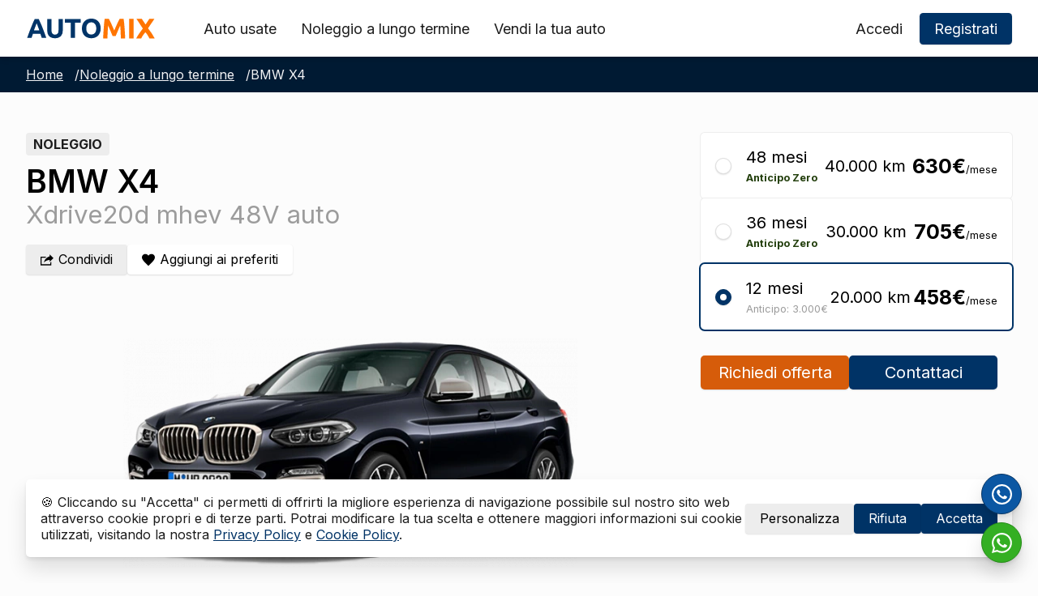

--- FILE ---
content_type: text/html; charset=UTF-8
request_url: https://automix.com/noleggio-lungo-termine/bmw-x4-xdrive20d-mhev-48v-auto
body_size: 17770
content:
<!doctype html>
<html lang="it">

<head>    
    <meta charset="UTF-8">
    <meta name="viewport" content="width=device-width, initial-scale=1">
    
<title>Noleggia a lungo termine BMW X4 Xdrive20d mhev 48V auto | AUTOMIX</title>
<meta name="description" content="Noleggia BMW X4 a 458€ al mese con assicurazione RCA, furto, incendio, manutenzione e assistenza stradale." />


<meta name="robots" content="index,follow" />
<meta property="og:type" content="website" />
<meta property="og:title" content="Noleggia a lungo termine BMW X4 Xdrive20d mhev 48V auto | AUTOMIX" />
<meta property="og:description" content="Noleggia BMW X4 a 458€ al mese con assicurazione RCA, furto, incendio, manutenzione e assistenza stradale." />
<meta property="og:image" content="https://automix.com/storage/app/uploads/public/622/632/1eb/bmw-x4-xdrive20d-mhev-48v-auto-nuovo-campobasso_3256_1024_768_0_0_auto.png" />
<meta name="twitter:card" content="summary-large-image">
<meta name="twitter:title" content="Noleggia a lungo termine BMW X4 Xdrive20d mhev 48V auto | AUTOMIX">
<meta name="twitter:description" content="Noleggia BMW X4 a 458€ al mese con assicurazione RCA, furto, incendio, manutenzione e assistenza stradale.">
<meta name="twitter:image" content="https://automix.com/storage/app/uploads/public/622/632/1eb/bmw-x4-xdrive20d-mhev-48v-auto-nuovo-campobasso_3256_1024_768_0_0_auto.png" />
    <script>document.getElementsByTagName("html")[0].className += " js";</script>
    <meta name="turbo-visit-control" content="disable" />
    <link rel="preconnect" href="https://fonts.googleapis.com" crossorigin="">
    <link rel="preconnect" href="https://www.googletagmanager.com" crossorigin="">
    <link rel="canonical" href="https://automix.com/noleggio-lungo-termine/bmw-x4-xdrive20d-mhev-48v-auto" />
    <link rel="apple-touch-icon" href="https://automix.com/themes/automix/assets/img/icon.png">
    <link rel="icon" href="https://automix.com/themes/automix/assets/img/favicon.ico">
    <link rel="preload" href="https://fonts.googleapis.com/css2?family=Inter:wght@300;400;600;700&display=swap" as="style" onload="this.onload=null;this.rel='stylesheet'" />
    <noscript>
        <link href="https://fonts.googleapis.com/css2?family=Inter:wght@300;400;600;700&display=swap" rel="stylesheet" type="text/css" />
    </noscript>
    <link href="https://automix.com/themes/automix/assets/dist/css/style.min.css?v1.08" rel="stylesheet">
    <!-- Google Tag Manager -->
    <script>
        // Define dataLayer and the gtag function.    
        window.dataLayer = window.dataLayer || [];
        function gtag(){dataLayer.push(arguments);}
        gtag('consent', 'default', {
            'ad_storage': 'denied',
            'analytics_storage': 'denied'
        });
        (function(w,d,s,l,i){w[l]=w[l]||[];w[l].push({'gtm.start':
        new Date().getTime(),event:'gtm.js'});var f=d.getElementsByTagName(s)[0],
        j=d.createElement(s),dl=l!='dataLayer'?'&l='+l:'';j.async=true;j.src=
        'https://www.googletagmanager.com/gtm.js?id='+i+dl;f.parentNode.insertBefore(j,f);
        })(window,document,'script','dataLayer','GTM-M9QP6DS');
    </script>
    <!-- End Google Tag Manager -->
    </head>

<body>        
    
    <div id="gdpr-reload">
        <script>
    gtag('consent', 'update', {
        'analytics_storage': 'denied'
    });
</script>

    </div>

    <!-- Header -->
    <!-- header -->
<header class="f-header position-relative js-f-header shadow-sm bg-white">
    <div class="f-header__mobile-content container max-width-adaptive-xl">
        <a href="https://automix.com" class="f-header__logo">
            <img data-responsive="ignore" src="https://automix.com/themes/automix/assets/img/automix_logo.svg" alt="AUTOMIX" title="AUTOMIX" width="160" height="50">
        </a>

        <button class="reset anim-menu-btn js-anim-menu-btn js-tab-focus f-header__nav-control" aria-label="Toggle menu">
            <i class="anim-menu-btn__icon anim-menu-btn__icon--close" aria-hidden="true"></i>
        </button>
    </div>

    <div class="f-header__nav" role="navigation">
        <div class="f-header__nav-grid container max-width-adaptive-xl">
            <div class="f-header__nav-logo-wrapper margin-right-lg@md">
                <a href="https://automix.com" class="f-header__logo">
                    <img data-responsive="ignore" src="https://automix.com/themes/automix/assets/img/automix_logo.svg" alt="AUTOMIX" title="AUTOMIX" width="160" height="50">
                </a>
            </div>

            <ul class="f-header__list padding-y-sm">
                <li class="f-header__item">
                    <a href="https://automix.com/auto-usate" class="f-header__link" >
                        Auto usate
                    </a>
                </li>
                                <li class="f-header__item">
                    <a href="https://automix.com/noleggio-lungo-termine" class="f-header__link" >
                        Noleggio a lungo termine
                    </a>
                </li>
                <li class="f-header__item">
                    <a href="https://automix.com/vendi-auto" class="f-header__link" >
                        Vendi la tua auto
                    </a>
                </li>
                            </ul>

            <ul class="account-nav f-header__list margin-left-auto@md">
                                <li class="f-header__item display@md"><a href="https://automix.com/account/accedi" class="f-header__link">Accedi</a></li>
                <li class="f-header__item flex gap-sm">
                    <a href="https://automix.com/account/accedi" class="f-header__btn btn btn--subtle hide@md">Accedi</a>
                    <a href="https://automix.com/account/registrati" class="f-header__btn btn btn--primary">Registrati</a>
                </li>
                            </ul>
        </div>
    </div>
</header>
    <!-- Content -->
    <div class="clearfix" data-theme="primary">
    <div class="container max-width-adaptive-xl padding-y-xs">
        <nav class="breadcrumbs text-sm overflow-auto ws-nowrap" aria-label="Breadcrumbs">
            <ol class="flex gap-xxs">
                <li class="breadcrumbs__item">
                    <a href="https://automix.com" class="color-inherit">Home</a>
                    <span class="margin-left-xxs" aria-hidden="true">/</span>
                </li>
                <li class="breadcrumbs__item">
                    <a href="https://automix.com/noleggio-lungo-termine" class="color-inherit">Noleggio a lungo termine</a>
                    <span class="margin-left-xxs" aria-hidden="true">/</span>
                </li>
                <li class="breadcrumbs__item" aria-current="page">
                    BMW X4
                </li>
            </ol>
        </nav>
    </div>
</div>
<section class="background-center">
    <div class="container max-width-adaptive-xl padding-y-lg">
        <div class="grid gap-md justify-between">
            <div class="col-8@md col-12">
                <h2 class="margin-bottom-xxs text-sm font-bold text-truncate ws-nowrap text-uppercase badge">
                    Noleggio
                </h2>
                <h1>
                    <span class="text-xl font-semibold ws-nowrap" style="display: block;">BMW X4</span>
                    <span class="color-contrast-medium text-lg font-normal text-truncate ws-nowrap" style="display: block;">Xdrive20d mhev 48V auto</span>
                </h1>
                <div class="grid gap-md margin-top-sm">
                    <div class="col-6 col-content@md">
                        <div class="dropdown inline-block js-dropdown width-100%">
                            <div class="dropdown__wrapper">
                                <button class="dropdown__trigger inline-flex items-center js-dropdown__trigger btn btn--subtle text-sm width-100%">
                                    <svg aria-hidden="true" class="dropdown__trigger-icon icon margin-right-xxxs" xmlns="http://www.w3.org/2000/svg" width="24" height="24" viewBox="0 0 24 24">
                                        <path d="M6 17c2.269-9.881 11-11.667 11-11.667v-3.333l7 6.637-7 6.696v-3.333s-6.17-.171-11 5zm12 .145v2.855h-16v-12h6.598c.768-.787 1.561-1.449 2.339-2h-10.937v16h20v-6.769l-2 1.914z" />
                                    </svg>
                                    <span>Condividi</span>
                                </button>

                                <ul class="sharebar dropdown__menu js-dropdown__menu" aria-label="dropdown">
                                    <li>
                                        <a class="dropdown__item js-social-share" rel="noopener noreferrer" data-social="whatsapp" href="https://wa.me/?text=Ciao, vorrei condividere questo annuncio: https://automix.com/noleggio-lungo-termine/bmw-x4-xdrive20d-mhev-48v-auto">
                                            WhatsApp
                                        </a>
                                    </li>
                                    <li>
                                        <a class="dropdown__item js-social-share" rel="noopener noreferrer" data-social="twitter" data-text="Ciao, vorrei condividere questo annuncio: https://automix.com/noleggio-lungo-termine/bmw-x4-xdrive20d-mhev-48v-auto" data-hashtags="#automix, #auto, #autousate" href="https://twitter.com/intent/tweet">
                                            Twitter
                                        </a>
                                    </li>
                                    <li>
                                        <a class="dropdown__item js-social-share" rel="noopener noreferrer" data-social="facebook" data-url="https://automix.com/noleggio-lungo-termine/bmw-x4-xdrive20d-mhev-48v-auto" href="http://www.facebook.com/sharer.php">
                                            Facebook
                                        </a>
                                    </li>
                                    <li>
                                        <a class="dropdown__item js-social-share" rel="noopener noreferrer" data-social="pinterest" data-description="Ciao, vorrei condividere questo annuncio: https://automix.com/noleggio-lungo-termine/bmw-x4-xdrive20d-mhev-48v-auto" data-media="https://automix.com/storage/app/uploads/public/622/632/1eb/bmw-x4-xdrive20d-mhev-48v-auto-nuovo-campobasso_3256_560_340_0_0_crop.png" data-url="https://automix.com/noleggio-lungo-termine/bmw-x4-xdrive20d-mhev-48v-auto" href="http://pinterest.com/pin/create/button">
                                            Pinterest
                                        </a>
                                    </li>
                                    <li>
                                        <a class="dropdown__item js-social-share" rel="noopener noreferrer" data-social="linkedin" data-url="https://automix.com/noleggio-lungo-termine/bmw-x4-xdrive20d-mhev-48v-auto" href="https://www.linkedin.com/shareArticle">
                                            Linkedin
                                        </a>
                                    </li>
                                    <li>
                                        <a class="dropdown__item js-social-share" rel="noopener noreferrer" data-social="mail" data-subject="BMW X4 xdrive20d mhev 48V auto" data-body="Ciao, vorrei condividere questo annuncio: https://automix.com/noleggio-lungo-termine/bmw-x4-xdrive20d-mhev-48v-auto" href="mailto:">
                                            E-mail
                                        </a>
                                    </li>
                                </ul>
                            </div>
                        </div>
                    </div>
                    <div class="col-6 col-content@md">
                                                <a class="btn btn--favorite text-sm width-100%" href="https://automix.com/account/accedi?redirect=https://automix.com/auto-usate/default/default/default">
                            <svg class="icon icon--xs margin-right-xxxs" xmlns="http://www.w3.org/2000/svg" width="24" height="24" viewBox="0 0 24 24">
                                <g>
                                    <path d="M12 4.248c-3.148-5.402-12-3.825-12 2.944 0 4.661 5.571 9.427 12 15.808 6.43-6.381 12-11.147 12-15.808 0-6.792-8.875-8.306-12-2.944z" />
                                </g>
                            </svg>
                            <span>Aggiungi ai preferiti</span>
                        </a>
                                            </div>
                </div>
                                <div class="text-center padding-y-lg">
                    <img class="" src="https://automix.com/storage/app/uploads/public/622/632/1eb/bmw-x4-xdrive20d-mhev-48v-auto-nuovo-campobasso_3256_560_340_0_0_auto.png" alt="BMW X4">
                </div>
                                <div class="text-component line-height-lg text-sm">
                    Veicolo in
                                        <span class="badge">Consegna regolare</span>
                                        - Prezzi <span class="badge badge--primary">IVA esclusa</span> - Immagine indicativa, offerta valida salvo aumenti di listino, approvazione del fornitore e fino ad esaurimento scorte.
                </div>
            </div>
            <div class="col-4@md col-12">
                <form data-request="nolegoVehicle::onRentalRequest" data-request-validate>
                    <div class="choice-btns flex flex-column gap-sm js-choice-btns">
                                                <div class="choice-btn padding-sm js-choice-btn notransition">

                            <!-- fallback -->
                            <div class="choice-btn__fallback">
                                <input value="37" type="radio" name="rate" id="rate--37" >
                                <label for="rate--37">
                                    48 mesi, Anticipo: 0€, 40.000 km, 630€/mese
                                </label>
                            </div>

                            <!-- custom input -->
                            <div class="choice-btn__grid" aria-hidden="true">
                                <div class="choice-btn__input choice-btn__input--radio">
                                    <svg class="icon" viewBox="0 0 16 16">
                                        <circle fill="currentColor" cx="8" cy="8" r="4" />
                                    </svg>
                                </div>

                                <div class="flex flex-wrap flex-center gap-xs justify-between">
                                    <div>
                                        <div class="color-contrast-higher">
                                            48 mesi
                                        </div>
                                                                                <div class="color-success-darker text-bold text-xs margin-top-xxxs">Anticipo Zero</div>
                                                                            </div>

                                    <p class="color-contrast-higher">
                                        40.000 km
                                    </p>

                                    <p class="color-contrast-higher">
                                        <span class="text-md text-bold">630€</span><span class="text-xs">/mese</span>
                                    </p>
                                </div>
                            </div>
                        </div>
                                                <div class="choice-btn padding-sm js-choice-btn notransition">

                            <!-- fallback -->
                            <div class="choice-btn__fallback">
                                <input value="38" type="radio" name="rate" id="rate--38" >
                                <label for="rate--38">
                                    36 mesi, Anticipo: 0€, 30.000 km, 705€/mese
                                </label>
                            </div>

                            <!-- custom input -->
                            <div class="choice-btn__grid" aria-hidden="true">
                                <div class="choice-btn__input choice-btn__input--radio">
                                    <svg class="icon" viewBox="0 0 16 16">
                                        <circle fill="currentColor" cx="8" cy="8" r="4" />
                                    </svg>
                                </div>

                                <div class="flex flex-wrap flex-center gap-xs justify-between">
                                    <div>
                                        <div class="color-contrast-higher">
                                            36 mesi
                                        </div>
                                                                                <div class="color-success-darker text-bold text-xs margin-top-xxxs">Anticipo Zero</div>
                                                                            </div>

                                    <p class="color-contrast-higher">
                                        30.000 km
                                    </p>

                                    <p class="color-contrast-higher">
                                        <span class="text-md text-bold">705€</span><span class="text-xs">/mese</span>
                                    </p>
                                </div>
                            </div>
                        </div>
                                                <div class="choice-btn padding-sm js-choice-btn notransition">

                            <!-- fallback -->
                            <div class="choice-btn__fallback">
                                <input value="39" type="radio" name="rate" id="rate--39" checked>
                                <label for="rate--39">
                                    12 mesi, Anticipo: 3.000€, 20.000 km, 458€/mese
                                </label>
                            </div>

                            <!-- custom input -->
                            <div class="choice-btn__grid" aria-hidden="true">
                                <div class="choice-btn__input choice-btn__input--radio">
                                    <svg class="icon" viewBox="0 0 16 16">
                                        <circle fill="currentColor" cx="8" cy="8" r="4" />
                                    </svg>
                                </div>

                                <div class="flex flex-wrap flex-center gap-xs justify-between">
                                    <div>
                                        <div class="color-contrast-higher">
                                            12 mesi
                                        </div>
                                                                                <div class="color-contrast-medium text-xs margin-top-xxxs">Anticipo: 3.000€</div>
                                                                            </div>

                                    <p class="color-contrast-higher">
                                        20.000 km
                                    </p>

                                    <p class="color-contrast-higher">
                                        <span class="text-md text-bold">458€</span><span class="text-xs">/mese</span>
                                    </p>
                                </div>
                            </div>
                        </div>
                                            </div>
                    <div class="grid gap-sm margin-top-md">
                        <div class="col-6">
                            <button type="submit" class="btn btn--accent width-100%">Richiedi offerta</button>
                        </div>
                        <div class="col-6">
                            <a href="#contact" class="js-smooth-scroll btn btn--primary width-100%" data-duration="300">Contattaci</a>
                        </div>
                    </div>
                </form>
            </div>
        </div>
    </div>
</section>

<div class="bg-contrast-lower border-1 border-top border-contrast-low">
    <div class="container max-width-adaptive-xl padding-y-md">
        <div class="grid gap-sm">
                                    <div class="col-6 col-3@md">
                <div class="margin-bottom-xxxs">
                    <span class="text-xs text-uppercase">Cambio</span>
                </div>
                <div class="">
                    <span>Automatico</span>
                </div>
            </div>
                                    <div class="col-6 col-3@md">
                <div class="margin-bottom-xxxs">
                    <span class="text-xs text-uppercase">Alimentazione</span>
                </div>
                <div class="">
                    <span>Ibrido/Diesel</span>
                </div>
            </div>
                                    <div class="col-6 col-3@md">
                <div class="margin-bottom-xxxs">
                    <span class="text-xs text-uppercase">Potenza</span>
                </div>
                <div class="">
                    <span>140 kW / 190 CV</span>
                </div>
            </div>
                                    <div class="col-6 col-3@md">
                <div class="margin-bottom-xxxs">
                    <span class="text-xs text-uppercase">Cilindrata</span>
                </div>
                <div class="">
                    <span>1.995 cc</span>
                </div>
            </div>
                                                            <div class="col-6 col-3@md">
                <div class="margin-bottom-xxxs">
                    <span class="text-xs text-uppercase">Trazione</span>
                </div>
                <div class="">
                    <span>Integrale</span>
                </div>
            </div>
                                    <div class="col-6 col-3@md">
                <div class="margin-bottom-xxxs">
                    <span class="text-xs text-uppercase">Marce</span>
                </div>
                <div class="">
                    <span>8</span>
                </div>
            </div>
                                    <div class="col-6 col-3@md">
                <div class="margin-bottom-xxxs">
                    <span class="text-xs text-uppercase">Porte e posti</span>
                </div>
                <div class="">
                    <span>5 porte, 5 posti</span>
                </div>
            </div>
                                                <div class="col-6 col-3@md">
                <div class="margin-bottom-xxxs">
                    <span class="text-xs text-uppercase">Stock ID</span>
                </div>
                <div class="">
                    <span>11R703</span>
                </div>
            </div>
                    </div>
    </div>
</div>


<section id="contact" class="border-1 border-top border-contrast-low">
    <div class="container max-width-adaptive-xl padding-y-lg padding-y-xl@md">
        <div class="grid gap-xl@md gap-md flex items-center justify-center">
            <div class="col-6@md">
                <div class="grid gap-sm">
                    <div class="col-12 text-component">
                        <h3>
                            Hai delle domande?
                        </h3>
                        <p class="">
                            Utilizza il modulo per essere ricontattato oppure i seguenti recapiti per parlare con il servizio clienti.
                        </p>
                    </div>
                    <div class="col-6">
                        <div class="text-center">
                            <a class="btn btn--success height-40 width-100%" href="tel:+3908741896027">
                                <svg class="icon margin-right-xxs" viewBox="0 0 24 24">
                                    <path fill="currentColor" d="M12,2A10,10,0,1,1,2,12,10,10,0,0,1,12,2Zm0-2A12,12,0,1,0,24,12,12,12,0,0,0,12,0Z" />
                                    <path fill="currentColor" d="M18,14.72c-.07-.12-.27-.2-.57-.35s-1.76-.87-2-1-.47-.15-.67.15-.77,1-.94,1.16-.35.22-.64.07a8.11,8.11,0,0,1-2.39-1.48A9,9,0,0,1,9.1,11.26c-.17-.3,0-.46.13-.61s.3-.35.45-.52a2,2,0,0,0,.3-.49.55.55,0,0,0,0-.52C9.87,9,9.28,7.51,9,6.91s-.49-.5-.67-.51H7.79A1.09,1.09,0,0,0,7,6.77,3.33,3.33,0,0,0,6,9.24a5.78,5.78,0,0,0,1.21,3.07,13.25,13.25,0,0,0,5.08,4.49,17.19,17.19,0,0,0,1.69.63,4.08,4.08,0,0,0,1.87.12,3.06,3.06,0,0,0,2-1.41A2.48,2.48,0,0,0,18,14.72Z" />
                                </svg>
                                                                <span>0874 1896027</span>
                                                            </a>
                        </div>
                        <div class="text-center text-uppercase text-xs margin-top-xxs">
                            Telefono
                        </div>
                    </div>
                    <div class="col-6">
                        <div class="text-center">
                            <a class="btn btn--success height-40 width-100%" href="https://wa.me/3908741896027?text=Ciao, ti contatto per l'offerta di noleggio: BMW X4 con Stock ID: 11R703">
                                <svg class="icon margin-right-xxs" viewBox="0 0 24 24">
                                    <path fill="currentColor" d="M.06,24l1.69-6.16a11.89,11.89,0,1,1,4.62,4.51Zm6.6-3.81a9.86,9.86,0,1,0-2.74-2.67l-1,3.65Z" transform="translate(-0.06 0)" />
                                    <path fill="currentColor" d="M18,14.72c-.07-.12-.27-.2-.57-.35s-1.76-.87-2-1-.47-.15-.67.15-.77,1-.94,1.16-.35.22-.64.07a8.11,8.11,0,0,1-2.39-1.48A9,9,0,0,1,9.1,11.26c-.17-.3,0-.46.13-.61s.3-.35.45-.52a2,2,0,0,0,.3-.49.55.55,0,0,0,0-.52C9.87,9,9.28,7.51,9,6.91s-.49-.5-.67-.51H7.79A1.09,1.09,0,0,0,7,6.77,3.33,3.33,0,0,0,6,9.24a5.78,5.78,0,0,0,1.21,3.07,13.25,13.25,0,0,0,5.08,4.49,17.19,17.19,0,0,0,1.69.63,4.08,4.08,0,0,0,1.87.12,3.06,3.06,0,0,0,2-1.41A2.48,2.48,0,0,0,18,14.72Z" transform="translate(-0.06 0)" />
                                </svg>                                
                                                                <span>0874 1896027</span>
                                                            </a>
                        </div>
                        <div class="text-center text-uppercase text-xs margin-top-xxs">
                            Whatsapp
                        </div>
                    </div>
                </div>
            </div>
            <div class="col-6@md">
                <h3 class="margin-bottom-sm">Modulo di contatto</h3>
                <form data-request="nolegoContactRequest::onContactRequest" data-request-validate data-request-success="
                        $.automix.toastMessage({text: 'Messaggio inviato con successo!', 'class': 'success'});
                        $('.send-request-button').prop('disabled', true);
                    ">
                    <div class="grid gap-sm">
                        <div class="col-6@md">
                            <label class="form-label margin-bottom-xxs" for="name">
                                Nome <span class="color-error">*</span>
                            </label>
                            <input name="name" class="form-control width-100%" type="text" id="name" placeholder="Nome" value="">
                            <p data-validate-for="name" class="text-xs color-error margin-top-xxs"></p>
                        </div>

                        <div class="col-6@md">
                            <label class="form-label margin-bottom-xxs" for="surname">
                                Cognome <span class="color-error">*</span>
                            </label>
                            <input name="surname" class="form-control width-100%" type="text" id="surname" placeholder="Cognome" value="">
                            <p data-validate-for="surname" class="text-xs color-error margin-top-xxs"></p>
                        </div>

                        <div class="col-6@md">
                            <label class="form-label margin-bottom-xxs" for="email">
                                E-mail <span class="color-error">*</span>
                            </label>
                            <input class="form-control width-100%" type="text" name="email" id="email" placeholder="E-mail" value="">
                            <p data-validate-for="email" class="text-xs color-error margin-top-xxs"></p>
                        </div>

                        <div class="col-6@md">
                            <label class="form-label margin-bottom-xxs" for="mobile">
                                Cellulare <span class="color-error">*</span>
                            </label>
                            <input class="form-control width-100%" type="text" name="mobile" id="mobile" placeholder="Cellulare" value="">
                            <p data-validate-for="mobile" class="text-xs color-error margin-top-xxs"></p>
                        </div>

                        <div class="col-12">
                            <label class="form-label margin-bottom-xxs" for="message">
                                Messaggio <span class="color-error">*</span>
                            </label>
                            <textarea class="form-control width-100%" name="message" id="message" rows="6">
Salve,

sono interessato a questa offerta di noleggio, vi chiedo cortesemente di ricontattarmi.

Cordiali saluti
                            </textarea>
                            <p data-validate-for="message" class="text-xs color-error margin-top-xxs"></p>
                        </div>

                        <div class="col-8@md">
                            <input type="hidden" name="terms" value="off">
                            <input class="checkbox" type="checkbox" id="terms" name="terms">
                            <label for="terms">
                                Ho preso visione e accetto la <a href="https://automix.com/privacy" target="_blank">politica di privacy</a>, le <a href="https://automix.com/condizioni-di-vendita" target="_blank">condizioni di vendita</a>
                                e i <a href="https://automix.com/termini-e-condizioni" target="_blank">termini e condizioni</a>.
                            </label>
                            <p data-validate-for="terms" class="text-xs color-error margin-top-xxs"></p>
                        </div>


                        <div class="col-4@md">
                            <button class="btn btn--primary btn--md width-100%" type="submit">Invia richiesta</button>
                        </div>

                    </div>
                </form>
            </div>
        </div>
    </div>
</section>

<section class="bg-success bg-opacity-20% border-1 border-top border-success border-opacity-30%">
    <div class="container max-width-adaptive-xl padding-y-lg padding-y-xl@md">
        <div class="grid gap-lg gap-md@md flex-center">
            <div class="col-4@md">
                <div class="grid gap-sm flex-center">
                    <div class="col-content">
                        <svg class="icon icon--lg" xmlns="http://www.w3.org/2000/svg" width="24" height="24" viewBox="0 0 24 24">
                            <path fill="var(--color-success-dark)" d="M12 0c-2.996 2.995-7.486 4-11 4 0 8.583 5.067 16.097 11 20 5.932-3.903 11-11.417 11-20-3.515 0-8.006-1.005-11-4zm-.587 14.953l-3.452-3.362 1.237-1.239 2.215 2.123 4.381-4.475 1.238 1.238-5.619 5.715z" />
                        </svg>
                    </div>
                    <div class="col text-component">
                        <h4 class="text-base">Copertura assicurativa</h4>
                        <p class="color-contrast-higher text-sm text-xs@md">
                            La polizza RCA copre i danni involontariamente causati a terzi durante la circolazione del veicolo.
                        </p>
                    </div>
                </div>
            </div>
            <div class="col-4@md">
                <div class="grid gap-sm flex-center">
                    <div class="col-content">
                        <svg class="icon icon--lg" xmlns="http://www.w3.org/2000/svg" width="24" height="24" viewBox="0 0 24 24">
                            <path fill="var(--color-success-dark)" d="M22.462 14.988c-1.136-1.134-2.661-1.645-4.146-1.529-.784.059-1.559-.226-2.115-.782l-4.877-4.878c-.557-.557-.841-1.331-.782-2.115.115-1.485-.396-3.009-1.529-4.146-1.031-1.029-2.377-1.538-3.724-1.538-.507 0-1.015.072-1.505.216l3.17 3.17c.344 1.589-1.959 3.918-3.567 3.567l-3.169-3.17c-.145.492-.218 1-.218 1.509 0 1.347.51 2.691 1.538 3.721 1.135 1.136 2.66 1.646 4.146 1.53.783-.06 1.557.226 2.113.783l4.878 4.878c.557.557.842 1.33.783 2.113-.116 1.486.394 3.012 1.53 4.146 1.03 1.027 2.373 1.537 3.721 1.537.508 0 1.016-.073 1.508-.217l-3.17-3.169c-.352-1.608 1.978-3.911 3.566-3.567l3.171 3.17c.144-.491.216-.999.216-1.506 0-1.347-.509-2.693-1.538-3.723z" />
                        </svg>
                    </div>
                    <div class="col text-component">
                        <h4 class="text-base">Manutenzione</h4>
                        <p class="color-contrast-higher text-sm text-xs@md">
                            Non preoccuparti di tagliandi e revisioni. Ci prendiamo cura noi della tua auto in centri convenzionati in tutta Italia.
                        </p>
                    </div>
                </div>
            </div>
            <div class="col-4@md">
                <div class="grid gap-sm flex-center">
                    <div class="col-content">
                        <svg class="icon icon--lg" xmlns="http://www.w3.org/2000/svg" width="24" height="24" viewBox="0 0 24 24">
                            <path fill="var(--color-success-dark)" d="M23.5 7c.276 0 .5.224.5.5v.511c0 .793-.926.989-1.616.989l-1.086-2h2.202zm-1.441 3.506c.639 1.186.946 2.252.946 3.666 0 1.37-.397 2.533-1.005 3.981v1.847c0 .552-.448 1-1 1h-1.5c-.552 0-1-.448-1-1v-1h-13v1c0 .552-.448 1-1 1h-1.5c-.552 0-1-.448-1-1v-1.847c-.608-1.448-1.005-2.611-1.005-3.981 0-1.414.307-2.48.946-3.666.829-1.537 1.851-3.453 2.93-5.252.828-1.382 1.262-1.707 2.278-1.889 1.532-.275 2.918-.365 4.851-.365s3.319.09 4.851.365c1.016.182 1.45.507 2.278 1.889 1.079 1.799 2.101 3.715 2.93 5.252zm-16.059 2.994c0-.828-.672-1.5-1.5-1.5s-1.5.672-1.5 1.5.672 1.5 1.5 1.5 1.5-.672 1.5-1.5zm10 1c0-.276-.224-.5-.5-.5h-7c-.276 0-.5.224-.5.5s.224.5.5.5h7c.276 0 .5-.224.5-.5zm2.941-5.527s-.74-1.826-1.631-3.142c-.202-.298-.515-.502-.869-.566-1.511-.272-2.835-.359-4.441-.359s-2.93.087-4.441.359c-.354.063-.667.267-.869.566-.891 1.315-1.631 3.142-1.631 3.142 1.64.313 4.309.497 6.941.497s5.301-.184 6.941-.497zm2.059 4.527c0-.828-.672-1.5-1.5-1.5s-1.5.672-1.5 1.5.672 1.5 1.5 1.5 1.5-.672 1.5-1.5zm-18.298-6.5h-2.202c-.276 0-.5.224-.5.5v.511c0 .793.926.989 1.616.989l1.086-2z" />
                        </svg>
                    </div>
                    <div class="col text-component">
                        <h4 class="text-base">Tassa di proprietà</h4>
                        <p class="color-contrast-higher text-sm text-xs@md">
                            Il bollo ed eventuale superbollo non sarà più un problema! La tassa è pagata per tutta la durata.
                        </p>
                    </div>
                </div>
            </div>
            <div class="col-4@md">
                <div class="grid gap-sm flex-center">
                    <div class="col-content">
                        <svg class="icon icon--lg" xmlns="http://www.w3.org/2000/svg" width="24" height="24" viewBox="0 0 24 24">
                            <path fill="var(--color-success-dark)" d="M8.625 0c.61 7.189-5.625 9.664-5.625 15.996 0 4.301 3.069 7.972 9 8.004 5.931.032 9-4.414 9-8.956 0-4.141-2.062-8.046-5.952-10.474.924 2.607-.306 4.988-1.501 5.808.07-3.337-1.125-8.289-4.922-10.378zm4.711 13c3.755 3.989 1.449 9-1.567 9-1.835 0-2.779-1.265-2.769-2.577.019-2.433 2.737-2.435 4.336-6.423z" />
                        </svg>
                    </div>
                    <div class="col text-component">
                        <h4 class="text-base">Incendio, furto, eventi e cristalli</h4>
                        <p class="color-contrast-higher text-sm text-xs@md">
                            La polizza include le garanzie incendio, furto totale e parziale, eventi naturali, socio-politici e atti vandalici e la rottura accidentale dei cristalli.
                        </p>
                    </div>
                </div>
            </div>
            <div class="col-4@md">
                <div class="grid gap-sm flex-center">
                    <div class="col-content">
                        <svg class="icon icon--lg" xmlns="http://www.w3.org/2000/svg" width="24" height="24" viewBox="0 0 24 24">
                            <path fill="var(--color-success-dark)" d="M12 0c-6.627 0-12 5.373-12 12s5.373 12 12 12 12-5.373 12-12-5.373-12-12-12zm8.975 7.617l-2.607 1.485c-.697-1.53-1.928-2.762-3.455-3.462l1.484-2.608c1.988.979 3.601 2.595 4.578 4.585zm-8.975 9.383c-2.757 0-5-2.243-5-5s2.243-5 5-5 5 2.243 5 5-2.243 5-5 5zm-4.397-13.968l1.485 2.608c-1.527.701-2.757 1.933-3.455 3.463l-2.608-1.486c.976-1.99 2.59-3.606 4.578-4.585zm-4.578 13.351l2.608-1.485c.697 1.53 1.927 2.762 3.455 3.462l-1.485 2.608c-1.988-.979-3.602-2.595-4.578-4.585zm13.371 4.585l-1.484-2.608c1.527-.701 2.758-1.933 3.455-3.462l2.607 1.485c-.976 1.99-2.589 3.606-4.578 4.585z" />
                        </svg>
                    </div>
                    <div class="col text-component">
                        <h4 class="text-base">Soccorso stradale h24</h4>
                        <p class="color-contrast-higher text-sm text-xs@md">
                            Puoi sentirti sempre al sicuro! Per qualsiasi inconveniente il nostro soccorso stradale è sempre attivo.
                        </p>
                    </div>
                </div>
            </div>
            <div class="col-4@md">
                <div class="grid gap-sm flex-center">
                    <div class="col-content">
                        <svg class="icon icon--lg" xmlns="http://www.w3.org/2000/svg" width="24" height="24" viewBox="0 0 24 24">
                            <path fill="var(--color-success-dark)" d="M5 11v1h8v-7h-10v-1c0-.552.448-1 1-1h10c.552 0 1 .448 1 1v2h4.667c1.117 0 1.6.576 1.936 1.107.594.94 1.536 2.432 2.109 3.378.188.312.288.67.288 1.035v4.48c0 1.089-.743 2-2 2h-1c0 1.656-1.344 3-3 3s-3-1.344-3-3h-4c0 1.656-1.344 3-3 3s-3-1.344-3-3h-1c-.552 0-1-.448-1-1v-6h-2v-2h7v2h-3zm3 5.8c.662 0 1.2.538 1.2 1.2 0 .662-.538 1.2-1.2 1.2-.662 0-1.2-.538-1.2-1.2 0-.662.538-1.2 1.2-1.2zm10 0c.662 0 1.2.538 1.2 1.2 0 .662-.538 1.2-1.2 1.2-.662 0-1.2-.538-1.2-1.2 0-.662.538-1.2 1.2-1.2zm-3-2.8h-10v2h.765c.549-.614 1.347-1 2.235-1 .888 0 1.686.386 2.235 1h5.53c.549-.614 1.347-1 2.235-1 .888 0 1.686.386 2.235 1h1.765v-4.575l-1.711-2.929c-.179-.307-.508-.496-.863-.496h-4.426v6zm1-5v3h5l-1.427-2.496c-.178-.312-.509-.504-.868-.504h-2.705zm-16-3h8v2h-8v-2z" />
                        </svg>
                    </div>
                    <div class="col text-component">
                        <h4 class="text-base">Consegna gratuita</h4>
                        <p class="color-contrast-higher text-sm text-xs@md">
                            Siamo presenti su tutto il territorio nazionale. Quando la tua auto è pronta potrai ritirarla nel centro più vicino a te.
                        </p>
                    </div>
                </div>
            </div>
        </div>
    </div>
</section>

<section class="border-1 border-top border-success border-opacity-30%">
    <div class="container max-width-adaptive-xl padding-y-xl">
        <div class="margin-bottom-lg">
            <div class="flex">
                <div class="flex-grow text-component">
                    <h3>Auto simili</h3>
                    <p class="color-contrast-medium">Scopri altre auto con caratteristiche simili</p>
                </div>
                <div>
                    <a href="https://automix.com/noleggio-lungo-termine" class="btn btn--primary btn--sm display@md" role="text">Mostra tutte</a>
                </div>
            </div>
        </div>

        <div class="grid gap-md">
                        <div class="col-3@lg col-4@md col-6@sm col-12@xs">
                <div class="shadow-md radius-md padding-sm bg-white">
    <a class="flex justify-between flex-center reset text-decoration-none" href="https://automix.com/noleggio-lungo-termine/ford-puma-10-ecoboost-h-titanium-ss-125cv">
        <span class="badge badge--primary-light text-xs">Consegna regolare</span>
        <span class="text-xs text-uppercase font-bold text-right">
                        2.500€ di anticipo
                    </span>
    </a>

    <div class="margin-top-xs text-center">
        <a class="rest text-decoration-none" href="https://automix.com/noleggio-lungo-termine/ford-puma-10-ecoboost-h-titanium-ss-125cv" aria-label="Ford Puma">
                                    <img loading="lazy" src="https://automix.com/storage/app/uploads/public/622/631/cf7/ford-puma-10-ecoboost-h-titanium-ss-125cv-nuovo-campobasso_3250_240_150_0_0_auto.png" alt="Ford Puma">
                    </a>
    </div>

    <div class="flex gap-sm justify-between margin-top-xs">
        <a class="reset text-decoration-none text-truncate margin-right-xxxs" href="https://automix.com/noleggio-lungo-termine/ford-puma-10-ecoboost-h-titanium-ss-125cv">
            <h4 class="text-truncate text-base">
                Ford Puma
            </h4>
            <div class="text-truncate text-sm color-contrast-medium" style="max-width: 200px;">
                1.0 ecoboost h Titanium s&amp;s 125cv
            </div>
        </a>
                <a aria-label="Aggiungi/rimuovi preferiti Ford Puma 1.0 ecoboost h Titanium s&amp;s 125cv" class="btn btn--favorite btn--icon" href="https://automix.com/account/accedi">
            <svg class="icon icon--sm" xmlns="http://www.w3.org/2000/svg" width="24" height="24" viewBox="0 0 24 24" aria-hidden="true">
                <path d="M12 4C9-1 0 0 0 7c0 5 6 10 12 16 6-6 12-11 12-16 0-7-9-8-12-3z"/>
            </svg>
        </a>
            </div>
    <a class="reset flex justify-between margin-top-xs text-decoration-none" href="https://automix.com/noleggio-lungo-termine/ford-puma-10-ecoboost-h-titanium-ss-125cv">
        <div>
            <div class="text-xs text-uppercase font-bold">Opzioni:</div>
            <div class="flex items-center align-middle margin-top-xxxs">
                                <div class="padding-xxxs border-left border-1 border-contrast-low text-xs text-uppercase font-bold bg-contrast-lower">
                    36M
                </div>
                                <div class="padding-xxxs border-left border-1 border-contrast-low text-xs text-uppercase font-bold bg-contrast-lower">
                    48M
                </div>
                            </div>
        </div>
        <div>
            <span class="text-xs text-right padding-bottom-xxxs">da</span> <mark class="padding-x-xxxs text-md text-bold">345€</mark>
            <div class="text-xs text-right padding-top-xxxs">/mese</div>
        </div>
    </a>
</div>            </div>
                        <div class="col-3@lg col-4@md col-6@sm col-12@xs">
                <div class="shadow-md radius-md padding-sm bg-white">
    <a class="flex justify-between flex-center reset text-decoration-none" href="https://automix.com/noleggio-lungo-termine/jeep-renegade-10-t3-longitude-2wd">
        <span class="badge badge--success text-xs">Consegna rapida</span>
        <span class="text-xs text-uppercase font-bold text-right">
                        2.500€ di anticipo
                    </span>
    </a>

    <div class="margin-top-xs text-center">
        <a class="rest text-decoration-none" href="https://automix.com/noleggio-lungo-termine/jeep-renegade-10-t3-longitude-2wd" aria-label="Jeep Renegade">
                                    <img loading="lazy" src="https://automix.com/storage/app/uploads/public/622/631/74d/jeep-renegade-10-t3-longitude-2wd-nuovo-campobasso_3246_240_150_0_0_auto.png" alt="Jeep Renegade">
                    </a>
    </div>

    <div class="flex gap-sm justify-between margin-top-xs">
        <a class="reset text-decoration-none text-truncate margin-right-xxxs" href="https://automix.com/noleggio-lungo-termine/jeep-renegade-10-t3-longitude-2wd">
            <h4 class="text-truncate text-base">
                Jeep Renegade
            </h4>
            <div class="text-truncate text-sm color-contrast-medium" style="max-width: 200px;">
                1.0 t3 Longitude 2wd
            </div>
        </a>
                <a aria-label="Aggiungi/rimuovi preferiti Jeep Renegade 1.0 t3 Longitude 2wd" class="btn btn--favorite btn--icon" href="https://automix.com/account/accedi">
            <svg class="icon icon--sm" xmlns="http://www.w3.org/2000/svg" width="24" height="24" viewBox="0 0 24 24" aria-hidden="true">
                <path d="M12 4C9-1 0 0 0 7c0 5 6 10 12 16 6-6 12-11 12-16 0-7-9-8-12-3z"/>
            </svg>
        </a>
            </div>
    <a class="reset flex justify-between margin-top-xs text-decoration-none" href="https://automix.com/noleggio-lungo-termine/jeep-renegade-10-t3-longitude-2wd">
        <div>
            <div class="text-xs text-uppercase font-bold">Opzioni:</div>
            <div class="flex items-center align-middle margin-top-xxxs">
                                <div class="padding-xxxs border-left border-1 border-contrast-low text-xs text-uppercase font-bold bg-contrast-lower">
                    48M
                </div>
                                <div class="padding-xxxs border-left border-1 border-contrast-low text-xs text-uppercase font-bold bg-contrast-lower">
                    36M
                </div>
                            </div>
        </div>
        <div>
            <span class="text-xs text-right padding-bottom-xxxs">da</span> <mark class="padding-x-xxxs text-md text-bold">327€</mark>
            <div class="text-xs text-right padding-top-xxxs">/mese</div>
        </div>
    </a>
</div>            </div>
                        <div class="col-3@lg col-4@md col-6@sm col-12@xs">
                <div class="shadow-md radius-md padding-sm bg-white">
    <a class="flex justify-between flex-center reset text-decoration-none" href="https://automix.com/noleggio-lungo-termine/nissan-qashqai-13-mhev-business-2wd-140cv">
        <span class="badge badge--primary-light text-xs">Consegna regolare</span>
        <span class="text-xs text-uppercase font-bold text-right">
                        2.500€ di anticipo
                    </span>
    </a>

    <div class="margin-top-xs text-center">
        <a class="rest text-decoration-none" href="https://automix.com/noleggio-lungo-termine/nissan-qashqai-13-mhev-business-2wd-140cv" aria-label="Nissan Qashqai">
                                    <img loading="lazy" src="https://automix.com/storage/app/uploads/public/622/631/680/nissan-qashqai-13-mhev-business-2wd-140cv-nuovo-campobasso_3245_240_150_0_0_auto.png" alt="Nissan Qashqai">
                    </a>
    </div>

    <div class="flex gap-sm justify-between margin-top-xs">
        <a class="reset text-decoration-none text-truncate margin-right-xxxs" href="https://automix.com/noleggio-lungo-termine/nissan-qashqai-13-mhev-business-2wd-140cv">
            <h4 class="text-truncate text-base">
                Nissan Qashqai
            </h4>
            <div class="text-truncate text-sm color-contrast-medium" style="max-width: 200px;">
                1.3 mhev Business 2wd 140cv
            </div>
        </a>
                <a aria-label="Aggiungi/rimuovi preferiti Nissan Qashqai 1.3 mhev Business 2wd 140cv" class="btn btn--favorite btn--icon" href="https://automix.com/account/accedi">
            <svg class="icon icon--sm" xmlns="http://www.w3.org/2000/svg" width="24" height="24" viewBox="0 0 24 24" aria-hidden="true">
                <path d="M12 4C9-1 0 0 0 7c0 5 6 10 12 16 6-6 12-11 12-16 0-7-9-8-12-3z"/>
            </svg>
        </a>
            </div>
    <a class="reset flex justify-between margin-top-xs text-decoration-none" href="https://automix.com/noleggio-lungo-termine/nissan-qashqai-13-mhev-business-2wd-140cv">
        <div>
            <div class="text-xs text-uppercase font-bold">Opzioni:</div>
            <div class="flex items-center align-middle margin-top-xxxs">
                                <div class="padding-xxxs border-left border-1 border-contrast-low text-xs text-uppercase font-bold bg-contrast-lower">
                    48M
                </div>
                                <div class="padding-xxxs border-left border-1 border-contrast-low text-xs text-uppercase font-bold bg-contrast-lower">
                    36M
                </div>
                            </div>
        </div>
        <div>
            <span class="text-xs text-right padding-bottom-xxxs">da</span> <mark class="padding-x-xxxs text-md text-bold">303€</mark>
            <div class="text-xs text-right padding-top-xxxs">/mese</div>
        </div>
    </a>
</div>            </div>
                        <div class="col-3@lg col-4@md col-6@sm col-12@xs">
                <div class="shadow-md radius-md padding-sm bg-white">
    <a class="flex justify-between flex-center reset text-decoration-none" href="https://automix.com/noleggio-lungo-termine/jeep-compass-16-mjt-business-2wd-130cv">
        <span class="badge badge--success text-xs">Consegna rapida</span>
        <span class="text-xs text-uppercase font-bold text-right">
                        3.000€ di anticipo
                    </span>
    </a>

    <div class="margin-top-xs text-center">
        <a class="rest text-decoration-none" href="https://automix.com/noleggio-lungo-termine/jeep-compass-16-mjt-business-2wd-130cv" aria-label="Jeep Compass">
                                    <img loading="lazy" src="https://automix.com/storage/app/uploads/public/622/631/863/jeep-compass-16-mjt-business-2wd-130cv-nuovo-campobasso_3247_240_150_0_0_auto.png" alt="Jeep Compass">
                    </a>
    </div>

    <div class="flex gap-sm justify-between margin-top-xs">
        <a class="reset text-decoration-none text-truncate margin-right-xxxs" href="https://automix.com/noleggio-lungo-termine/jeep-compass-16-mjt-business-2wd-130cv">
            <h4 class="text-truncate text-base">
                Jeep Compass
            </h4>
            <div class="text-truncate text-sm color-contrast-medium" style="max-width: 200px;">
                1.6 mjt Business 2wd 130cv
            </div>
        </a>
                <a aria-label="Aggiungi/rimuovi preferiti Jeep Compass 1.6 mjt Business 2wd 130cv" class="btn btn--favorite btn--icon" href="https://automix.com/account/accedi">
            <svg class="icon icon--sm" xmlns="http://www.w3.org/2000/svg" width="24" height="24" viewBox="0 0 24 24" aria-hidden="true">
                <path d="M12 4C9-1 0 0 0 7c0 5 6 10 12 16 6-6 12-11 12-16 0-7-9-8-12-3z"/>
            </svg>
        </a>
            </div>
    <a class="reset flex justify-between margin-top-xs text-decoration-none" href="https://automix.com/noleggio-lungo-termine/jeep-compass-16-mjt-business-2wd-130cv">
        <div>
            <div class="text-xs text-uppercase font-bold">Opzioni:</div>
            <div class="flex items-center align-middle margin-top-xxxs">
                                <div class="padding-xxxs border-left border-1 border-contrast-low text-xs text-uppercase font-bold bg-contrast-lower">
                    36M
                </div>
                                <div class="padding-xxxs border-left border-1 border-contrast-low text-xs text-uppercase font-bold bg-contrast-lower">
                    48M
                </div>
                            </div>
        </div>
        <div>
            <span class="text-xs text-right padding-bottom-xxxs">da</span> <mark class="padding-x-xxxs text-md text-bold">370€</mark>
            <div class="text-xs text-right padding-top-xxxs">/mese</div>
        </div>
    </a>
</div>            </div>
                        <div class="col-3@lg col-4@md col-6@sm col-12@xs">
                <div class="shadow-md radius-md padding-sm bg-white">
    <a class="flex justify-between flex-center reset text-decoration-none" href="https://automix.com/noleggio-lungo-termine/bmw-x3-sdrive18d-mhev-48v-auto">
        <span class="badge badge--primary-light text-xs">Consegna regolare</span>
        <span class="text-xs text-uppercase font-bold text-right">
                        3.000€ di anticipo
                    </span>
    </a>

    <div class="margin-top-xs text-center">
        <a class="rest text-decoration-none" href="https://automix.com/noleggio-lungo-termine/bmw-x3-sdrive18d-mhev-48v-auto" aria-label="BMW X3">
                                    <img loading="lazy" src="https://automix.com/storage/app/uploads/public/622/633/58a/bmw-x3-sdrive18d-mhev-48v-auto-nuovo-campobasso_3260_240_150_0_0_auto.png" alt="BMW X3">
                    </a>
    </div>

    <div class="flex gap-sm justify-between margin-top-xs">
        <a class="reset text-decoration-none text-truncate margin-right-xxxs" href="https://automix.com/noleggio-lungo-termine/bmw-x3-sdrive18d-mhev-48v-auto">
            <h4 class="text-truncate text-base">
                BMW X3
            </h4>
            <div class="text-truncate text-sm color-contrast-medium" style="max-width: 200px;">
                Sdrive18d mhev 48V auto
            </div>
        </a>
                <a aria-label="Aggiungi/rimuovi preferiti BMW X3 Sdrive18d mhev 48V auto" class="btn btn--favorite btn--icon" href="https://automix.com/account/accedi">
            <svg class="icon icon--sm" xmlns="http://www.w3.org/2000/svg" width="24" height="24" viewBox="0 0 24 24" aria-hidden="true">
                <path d="M12 4C9-1 0 0 0 7c0 5 6 10 12 16 6-6 12-11 12-16 0-7-9-8-12-3z"/>
            </svg>
        </a>
            </div>
    <a class="reset flex justify-between margin-top-xs text-decoration-none" href="https://automix.com/noleggio-lungo-termine/bmw-x3-sdrive18d-mhev-48v-auto">
        <div>
            <div class="text-xs text-uppercase font-bold">Opzioni:</div>
            <div class="flex items-center align-middle margin-top-xxxs">
                                <div class="padding-xxxs border-left border-1 border-contrast-low text-xs text-uppercase font-bold bg-contrast-lower">
                    36M
                </div>
                                <div class="padding-xxxs border-left border-1 border-contrast-low text-xs text-uppercase font-bold bg-contrast-lower">
                    48M
                </div>
                                <div class="padding-xxxs border-left border-1 border-contrast-low text-xs text-uppercase font-bold bg-contrast-lower">
                    12M
                </div>
                            </div>
        </div>
        <div>
            <span class="text-xs text-right padding-bottom-xxxs">da</span> <mark class="padding-x-xxxs text-md text-bold">426€</mark>
            <div class="text-xs text-right padding-top-xxxs">/mese</div>
        </div>
    </a>
</div>            </div>
                        <div class="col-3@lg col-4@md col-6@sm col-12@xs">
                <div class="shadow-md radius-md padding-sm bg-white">
    <a class="flex justify-between flex-center reset text-decoration-none" href="https://automix.com/noleggio-lungo-termine/peugeot-3008-16-hybrid-active-pack-225cv-e-eat8">
        <span class="badge badge--primary-light text-xs">Consegna regolare</span>
        <span class="text-xs text-uppercase font-bold text-right">
                        4.000€ di anticipo
                    </span>
    </a>

    <div class="margin-top-xs text-center">
        <a class="rest text-decoration-none" href="https://automix.com/noleggio-lungo-termine/peugeot-3008-16-hybrid-active-pack-225cv-e-eat8" aria-label="Peugeot 3008">
                                    <img loading="lazy" src="https://automix.com/storage/app/uploads/public/622/635/4a0/peugeot-3008-16-hybrid-active-pack-225cv-e-eat8-nuovo-campobasso_3314_240_150_0_0_auto.png" alt="Peugeot 3008">
                    </a>
    </div>

    <div class="flex gap-sm justify-between margin-top-xs">
        <a class="reset text-decoration-none text-truncate margin-right-xxxs" href="https://automix.com/noleggio-lungo-termine/peugeot-3008-16-hybrid-active-pack-225cv-e-eat8">
            <h4 class="text-truncate text-base">
                Peugeot 3008
            </h4>
            <div class="text-truncate text-sm color-contrast-medium" style="max-width: 200px;">
                1.6 hybrid Active Pack 225cv e-eat8
            </div>
        </a>
                <a aria-label="Aggiungi/rimuovi preferiti Peugeot 3008 1.6 hybrid Active Pack 225cv e-eat8" class="btn btn--favorite btn--icon" href="https://automix.com/account/accedi">
            <svg class="icon icon--sm" xmlns="http://www.w3.org/2000/svg" width="24" height="24" viewBox="0 0 24 24" aria-hidden="true">
                <path d="M12 4C9-1 0 0 0 7c0 5 6 10 12 16 6-6 12-11 12-16 0-7-9-8-12-3z"/>
            </svg>
        </a>
            </div>
    <a class="reset flex justify-between margin-top-xs text-decoration-none" href="https://automix.com/noleggio-lungo-termine/peugeot-3008-16-hybrid-active-pack-225cv-e-eat8">
        <div>
            <div class="text-xs text-uppercase font-bold">Opzioni:</div>
            <div class="flex items-center align-middle margin-top-xxxs">
                                <div class="padding-xxxs border-left border-1 border-contrast-low text-xs text-uppercase font-bold bg-contrast-lower">
                    48M
                </div>
                                <div class="padding-xxxs border-left border-1 border-contrast-low text-xs text-uppercase font-bold bg-contrast-lower">
                    36M
                </div>
                            </div>
        </div>
        <div>
            <span class="text-xs text-right padding-bottom-xxxs">da</span> <mark class="padding-x-xxxs text-md text-bold">390€</mark>
            <div class="text-xs text-right padding-top-xxxs">/mese</div>
        </div>
    </a>
</div>            </div>
                    </div>

        <div class="margin-top-lg hide@md">
            <a href="https://automix.com/noleggio-lungo-termine" class="btn btn--primary btn--md width-100%">Mostra tutte le auto</a>
        </div>
    </div>
</section>


    <!-- Footer -->
    <!-- footer -->
<footer class="has-section-divider-top main-footer bg-primary-dark position-relative z-index-1" >
    <div class="section-divider">
        <svg viewBox="0 0 1920 60" aria-hidden="true">
            <path fill="var(--color-bg)" d="M0,60.192H1920V25.249l-3.464.035-5.135.1c-6.664.148-12.379.422-14.455,1.256-6.464-1.037-9.762.188-16.364.4-7.366.236-16.1-.255-19.957-.1-1.448.058-4.5,1.068-5.509.933-7.691-1.045-6.066-3.8-1.455-5.289-5.169-.694-9.308,1.264-10.9-.05,5.128-.065,2.422-2.273,9.213-1.879.118-1.13-3.032-1.428-1.622-2.888-6.746.717-13.322.286-19.99.387-5.775.083-10.183,1.01-16.435,1.358-9.681.549-21,.22-27.253.354-7.451.158-16.35-.191-23.616.366-1.256.1-3.494.877-5.51.933-2.832.079-7.362-.547-10.855-.531-5.132.026-9.64.938-14.547.409-.318,2.236-12.222,1.3-20.028.865-8.212,1.7-24.887-.288-39.955.292-.277.485-.307.8-1.876.949-7.55.714-25.68.626-32.666-.155,4.029-.989-.813-1.372.2-2.878-8.282-.244-15.334-.8-25.373-.6,2.278,1.564-5.838.65-7.326.925-1.44.27-.351,1.646-3.722,1.424-4.165-.723,3.645-1.5-3.53-1.457-4.689.094,2.433.838-.132,1.92-5.646-.825-7.537,1.749-9.106.433,7.215-.845-2.3-1.205,1.979-2.388-4.383.133-20.714-.508-16.368.4,2.71.1,6.709-.14,7.23.518-5.277-.208-7.6.33-10.923.426-.646.018-8.2.51-9.1.435-1.108-.088-1.37-1.008-3.567-.976-1.111.016-2.138.947-5.509.931-3.138-.008-5.309-.725-9.043-.519-8.68,1.634-24.007,2.186-32.758,1.283-.322.563.221,1.364-1.913,1.43-8.241-.546-25.843.283-39.955.291-3.382,0-4.039-.591-7.222-.516-1.813.043-2.858.677-7.326.925-.605.033-4.276-.252-7.259-.035-11.28.834,7.788-.117,3.534,1.458-6.3.347-7.954-.488-8.976-1.481-5.742.206-6.348-.9-12.669-.543-2.4,0-1.717.834-3.7.942-2.858-.055-1.337-1.228-5.376-.985-5.047,1.81-12.923-.045-21.844.854-2.1-1.034-2.035-2.624-7.06-2.912-.225.754.126,1.664-3.725,1.421,1-2.741.742-3.077,5.8-5.253-13.942-.05-18.266-.468-30.846-.147-.31.894-1.3,1.6-3.762,1.9-.2-1.05-4.5-1.053-9.006-1-1.451,1.471,4.918.948,3.463,2.418-3.149-.453-6.243-.922-5.279-2.426-5.8-.451-2.593,1.573-7.356,1.408-17.483.646-35.321.293-52.822,2.626a9.356,9.356,0,0,0-3.526-1.456c-23.433,1.07-49.515,1.418-76.351,1.555-1.8.482-3.648.953-5.538,1.412-4.011-1.614-3.294.015-9.069-.043-2.611-.025-2.98-.9-5.38-.987.547.021-5.187.426-7.292.448-10.593.1-14.647.293-21.807.374-1.957,2.694-13.88.407-14.548.411,0,0-.391.229-.83.463a6.079,6.079,0,0,1-1.053.49,23.181,23.181,0,0,1-7.226-.515c-3.77-1.3-8.009-.008-12.7-.061-3.419-.039-9.36-.141-12.7-.061-7.592.182-15.505-.046-19.958-.1a13.594,13.594,0,0,1-3.662.466c-1.448-.047-2.53-.538-3.6-.5-6.82.251-12.229,1.734-18.244,1.355-.121-.754.358-1.663-3.533-1.456-7.784-.265-2.408,1.279-5.542,1.414-2.2-.428-10.819-1.582-12.665-.542,2.846.059,6.3-.034,5.376.988-6.813.479-5.092-1.218-10.822-1.014-2.522,2.519-15.586-.8-20.028.863,1.008,0,2.035.4-.03.48-.524-.649-2.521-.93-1.683-1.928-3.781.269-11.878-.649-12.735.419,12.672-.432-5.158,2.987-7.355,1.408.081-.794,5.047-.248,5.508-.937-9.766.557-16.485,1.2-27.249.351-.328.564.214,1.364-1.916,1.431-2.54-1.434-7.123.6-12.7-.059.144-.615,2.371-.655,1.912-1.432-10.153,1.8-6.209-2.344-14.451-1.028-2.352,1.542,5.845.391,3.5,1.933-2.4-.006-1.716.836-3.7.946-1.887-.312-7.551.363-9.072-.044-.3-.08.395-.937.063-.961-4.929-.33-10.546.171-18.145-.086-.431.371-.114.947-1.879.952-9.928-.534-20.854.086-32.629-.637-.325.565.217,1.363-1.913,1.431-6.513-.319-5.45,1.441-10.984,1.388-1.1.84,2,2.83-2.013,2.872-2.707-.1-6.716.139-7.226-.515,6.724-.715,3.981-1.191,5.642-2.853-7,.4-15.212,1.434-18.181.392,1.654-.841,5.845-1.374,1.979-2.39a103.44,103.44,0,0,1-19.964-.094c-3.265,1.218,1.724,2.313-5.635,2.85.5-1.246-4.235-1-5.347-1.465-.9-.373,3.911-1.137-1.75-.967-6.4-.775-1.2,1.625-5.545,1.416-8.464.168-13.1-1.494-19.858-1.537-5.022-.034-9.378,1.2-16.394.88-2.57,1.083,4.553,1.827-.137,1.92-6.86-.471-1.192-1.931-1.58-3.366-3.393-.042-3.866.35-1.89.95-3.1.288-3.073,1.437-5.568,1.893-3.553-.158-3.641.632-5.51.936-5.634-1.373-11.2-.5-19.861-1.535-3.508.178-1.562,1.853-7.355,1.4-6.909.663-3.393-1.334-9.006-1-12.159,1.662-20.71-2.428-30.787-1.106,2.032.782,7.027,1.552,3.468,2.416-2.478-1.724-14.663-1.875-21.708-1.064-.347-.909,2.112-1.051,1.939-1.912-3.276-.941-17.7-1.325-14.511-.069,2.466-.14,3.515-.669,7.292-.446-.469.9,1.968,1.071,1.68,1.929-1.82-.009-2.182.379-3.659.464-4.848-.022-3.84-1.536-8.976-1.485-4.94,1.847,10.04,1.962,14.319,2.952-7.267.12-10.013-.907-18.111-.566,2.422-1.76-8.887-2.4-10.793-1.493l5.45.024c-4.471.936,2.921,2.065-3.792,2.383.081-.692-4.379-.781-7.2-.994-8.688-.658-5.111.179-10.922.427-.185-.894-1.082-1.609-3.5-1.937-1.713.832-3.486,1.649-9.172,1.4.085-1.438-3.123-2.034-7.093-2.435,1.119,1.912,6.141,2.832,8.777,4.363-1.82-.013-2.186.379-3.663.461-4.637-1.018-4.286-3.308-16.168-2.476.483-.682,3.045-.794,3.732-1.422-9.46.314-18.661-1.635-21.844.855,5.406.153,11.144-1.292,12.668.54-3.444.2-10.888-.7-9.138.917-.022.792,5.018.293,5.38.985-.786.6-2.4.972-5.509.935-6.775-.414,0-1.679-3.467-2.416-6.152-.161-14.733.3-18.111-.569-1.8.887,5.324,1.633-.133,1.921-2.9-1.626-4.745-.1-10.885-.051-1.894-1.234,8.625-1.82.133-1.92-8.33.088-2.677,2.15-5.646,2.851,3.22.282,7.525.285,9.009,1.006-2.466.671-10.327.632-12.7-.06,6.31-1.848-4.5-2.346-5.18-3.864,2.54.044,6.948-.076,3.662-.464-5.7-.263-4.209,1.451-10.951.907,1.13-2.334-10.306-1.459-16.2-2-3.113,1.443-16.993,2.494-23.687,1.328-.775-1.516,8.341-.317,9.165-1.4a124.717,124.717,0,0,0-14.544.411c1.6.847.461,2.4,3.43,2.9.07-.629,5.077-.587,5.442.025-3.711,2.972-8.13-.674-12.631-1.02-4.3-.33-4.051.972-9.109.435.443-.6,2.894-.963-1.75-.966-1.411,1.459,1.735,1.757,1.62,2.886a27.118,27.118,0,0,0-5.479.457c-3.072-.32-2.883-1.466-5.309-1.947a37.586,37.586,0,0,1-11.019,1.869c-4.12-.974-2.023.109-5.475.453-4.468-.979-16.439-1.142-21.741-.583.864-.092,2.141.471-.037.479-3.8-1.384-9.611-.843-16.3-.559.14-.611,2.37-.654,1.917-1.428-5.713-.264-6.473.832-12.739.418.469-.907-1.979-1.071-1.684-1.93-5.7-.258-4.209,1.454-10.948.91-5.121-.113-2.119-2.293-8.946-1.965-2.393,1.189.823,1.506-1.946,1.912-3.243-.017-10.646,1.243-12.7-.06-1.81-2.516,9.323-3.319,5.768-4.775-11.211.344-14.268-1.39-19.8-2.5a122.558,122.558,0,0,1-14.485-.548c-.433.372-.115.945-1.88.952-5.878-.847-12.063.3-18.178.393-4.3.058-8.566-.653-12.672-.541-3.844.106-7.2.867-10.951.909-5.86.064-11.672-.6-18.111-.568-11.971.061-24.51.947-34.542.8-2.375-.035-2.426-.515-5.417-.5-5.849.013-9.821,1.493-14.511-.07-7.2,1.648-17.45.338-27.25.348-9.548.015-21.134-.089-32.669-.155-8.227-.048-17.558.858-27.287.832-12.761-.035-26.7-1.67-30.868.33-13.056-.486-33.032-1.931-43.563-.2-10.626-1.837-23.778-.432-39.847-1.152a5.525,5.525,0,0,1-.585.16l-.966.148q-.995.142-2.088.262c-1.458.159-3.042.288-4.728.39-1.436.087-2.96.15-4.53.2ZM1833.734,22.011c.5,1.115-.422,1.843-1.987,2.391-6.108.145-2.876-2.093-5.24-2.905C1829.764,21.452,1830.292,22.1,1833.734,22.011Zm-54.341-1.7c3.194.441,4.52,1.361,10.819,1.011.255,1.053-1.585,1.52-5.535,1.415.93.388,1.835.79,1.713,1.449-7.3.032-4.715-1.253-3.467-2.417C1781.779,21.275,1778.784,21.254,1779.393,20.312Zm-25.6,2.759c7.6,1.6,11.391-1.212,18.248-1.354,2.281,1.387-4.759,2.246-9.238,2.359C1759.584,24.152,1752.055,24.445,1753.79,23.071Zm-3.659.462c-.111,1.761-6.48,1.811-9.272,2.838C1733.017,25.531,1741.827,22.957,1750.131,23.533ZM1488.846,48.691l5.442.024-.129,1.92C1489.366,50.758,1488.247,49.944,1488.846,48.691Zm-143.485,1.235q3.9.425,5.35,1.464a5.983,5.983,0,0,0-3.18,1.077h-3.288a8.507,8.507,0,0,1,2.775-.133C1348.477,51.265,1338.74,50.766,1345.361,49.926Zm-6.123,2.541h-7.305C1334.63,51.892,1337.527,51.549,1339.238,52.467Zm-24.856-.769c1.165.228,2.158.5,3.165.769h-5.277A2.926,2.926,0,0,1,1314.382,51.7Zm-12.665-.539c.671.428,1.21.889,1.917,1.308h-5.062A10.436,10.436,0,0,1,1301.717,51.159Zm-21.781-.106c2.976.532-9.194,1.033-14.581.893C1261.884,51.275,1276.439,51.43,1279.936,51.053Zm-27.146-1.09c-7.053.387-6.381-1.2-10.793-1.491C1244.987,47.291,1252.686,48.853,1252.79,49.963Zm-76.148-1.325c2.969.146,3.124-.47,5.475-.451,4.169.035,10.077,1,14.449,1.03,4.483.03,5.83-.652,9.105-.439,3.781.248,10.176.807,10.756,1.973,3.257.078,3.874-.567,7.292-.444,6.709.7-5.346.045-3.692.942-10.494-.448-24.673-1.254-34.516.316-1.429-.421-4.944-.309-5.369-.989-2.994.971-9.178,1.07-16.4.883-1.91-.456-.447-1.774-5.351-1.464C1158.594,47.959,1171.835,48.411,1176.642,48.638ZM953.251,50.457c10.1-.138,20.6-1.326,27.279-.832-2.112,1.421-7.211,1.714-16.457,1.842-.148,0-.233.565-1.85.471-.432-.026.03-.551-1.776-.488-3.482.116-4.32,1.065-9.142.919-4.191-.134-8.326-1.29-12.6-1.5C940.749,48.814,948.041,50.525,953.251,50.457Zm-18.078-1.049c-.085.468-2.249.362-3.667.463-.521,1.295,3.319,1.472,3.47,2.6h-4.67C924.55,51.656,927.041,49.505,935.173,49.408Zm-65.521,2.568c2.245-.2,3.763-.6,3.729-1.421,9.516.2,19.666,1.029,30.78,1.106,6.3.046,20.715-2.239,19.978.806H837.982C848.627,51.917,856.569,51.184,869.652,51.976ZM847.6,29.307c-3.341.613-11.043,1.316-14.547.41C836.587,28.129,840.394,29.452,847.6,29.307Zm-17.841,22c6.3-.049,1.723.31,1.6,1.16h-7.7A35.646,35.646,0,0,0,829.76,51.307ZM796.791,29.061c3.338.934.118,1.213-.163,2.4-6.018-.378-5.759-2.02-12.635-1.02C783.561,28.7,793.7,29.848,796.791,29.061ZM768.068,52.467h-.088l-.011-.015Zm-7.359-.052c-.011.018-.033.034-.047.052h-.385C760.422,52.449,760.56,52.435,760.709,52.415Zm-16.331-.078c2-.007,3.64.053,5.09.13h-5.282C744.244,52.426,744.3,52.383,744.378,52.337ZM689.569,30.955c-.269,1.219-6.842,1.1-9.109.434C680.73,30.169,687.3,30.289,689.569,30.955ZM677.24,52.018c1.155.133,1.5.284,1.455.449h-2.933A7.589,7.589,0,0,1,677.24,52.018ZM538.791,32.635c-4.02.533-7.617,2.657-12.8,1.376C527.9,32.907,532.348,32.5,538.791,32.635Zm-25.2-3c5.2-.068,9.911-.01,8.976,1.486C517.361,31.186,512.65,31.129,513.587,29.633ZM506.1,32.959c-.339,1.049-4.641,1.007-9.142.916C495.8,32.209,503.441,32.184,506.1,32.959Zm-25.37-.6c1.377.436,1.876,1.093,1.68,1.93-4.383.172-3.884-.9-9.035-.526C474.991,33.064,476.191,32.254,480.729,32.357Z" />
        </svg>
    </div>
    <div class="container max-width-adaptive-xl padding-y-lg padding-y-xl@md" data-theme="primary">
        <div class="grid gap-lg">
            <div class="col-3@lg order-2@lg text-right@lg">
                <a class="main-footer__logo" href="https://automix.com">
                    <img src="https://automix.com/themes/automix/assets/img/automix_logo_white.svg" alt="AUTOMIX" title="AUTOMIX" width="160" height="50">
                </a>
                <div class="text-sm margin-top-xxs">
                    <span class="text-bold">AUTOMIX</span> è un marchio europeo registrato della AUTOMIX S.r.l.
                </div>
            </div>

            <nav class="col-9@lg order-1@lg">
                <ul class="grid gap-lg">
                    <li class="col-6 col-3@md">
                        <ul class="grid gap-xs text-sm@md">
                            <li><a href="https://automix.com/auto-usate" class="main-footer__link">Auto usate</a></li>
                            <li><a href="https://automix.com/noleggio-lungo-termine" class="main-footer__link">Noleggio a lungo termine</a></li>
                            <li><a href="https://automix.com/vendi-auto" class="main-footer__link">Vendi la tua auto</a></li>
                            <li><a href="https://automix.com/account/accedi" class="main-footer__link">Accesso utenti</a></li>
                        </ul>
                    </li>

                    <li class="col-6 col-3@md">
                        <ul class="grid gap-xs text-sm@md">
                            <li><a href="https://automix.com/garanzia" class="main-footer__link">Garanzia</a></li>
                            <li><a href="https://automix.com/calcola-bollo-auto" class="main-footer__link">Calcola bollo</a></li>
                            <li><a href="https://automix.com/conttati" class="main-footer__link">Contatti</a></li>
                            <li><a href="https://automix.com/chi-siamo" class="main-footer__link">Chi siamo</a></li>
                        </ul>
                    </li>

                    <li class="col-6 col-3@md">
                        <ul class="grid gap-xs text-sm@md">
                            <li><a href="https://automix.com/punti-vendita" class="main-footer__link">Punti vendita</a></li>
                            <li><a href="https://automix.com/blog" class="main-footer__link">Blog Motori</a></li>
                            <!-- <li><a href="" class="main-footer__link">Finanziamento</a></li> -->
                            <li><a href="https://automix.com/rivenditroi" class="main-footer__link">Rivenditori</a></li>
                            <li><a href="https://automix.com/franchising" class="main-footer__link">Franchising</a></li>
                        </ul>
                    </li>

                    <li class="col-6 col-3@md">
                        <ul class="grid gap-xs text-sm@md">
                            <li><a href="https://automix.com/condizioni-di-vendita" class="main-footer__link">Condizioni di vendita</a></li>
                            <li><a href="https://automix.com/termini-e-condizioni" class="main-footer__link">Termini e condizioni</a></li>
                            <li><a href="https://automix.com/privacy" class="main-footer__link">Politica di privacy</a></li>
                            <li><a href="https://automix.com/cookie-policy" class="main-footer__link">Utilizzo dei cookie</a></li>
                        </ul>
                    </li>
                </ul>
            </nav>
        </div>

        <div class="flex flex-column border-top padding-top-xs margin-top-lg padding-bottom-sm flex-row@md justify-between@md items-center@md">
            <div class="margin-bottom-sm margin-bottom-0@md">
                <div class="text-sm text-xs@md color-contrast-medium flex flex-wrap gap-xs">
                    <span>© 2026 | AUTOMIX S.r.l. | Partita IVA: IT01732290703 | Capitale Sociale: Euro 10.000 i.v.</span>
                </div>
            </div>

            <div class="flex items-center gap-xs">
                <a class="main-footer__social" href="https://www.instagram.com/automix.it" rel="nofollow noopener" target="_blank">
                    <svg class="icon" xmlns="http://www.w3.org/2000/svg" width="24" height="24" viewBox="0 0 24 24">
                        <title>Seguici su Instagram</title>
                        <path d="M14.829 6.302c-.738-.034-.96-.04-2.829-.04s-2.09.007-2.828.04c-1.899.087-2.783.986-2.87 2.87-.033.738-.041.959-.041 2.828s.008 2.09.041 2.829c.087 1.879.967 2.783 2.87 2.87.737.033.959.041 2.828.041 1.87 0 2.091-.007 2.829-.041 1.899-.086 2.782-.988 2.87-2.87.033-.738.04-.96.04-2.829s-.007-2.09-.04-2.828c-.088-1.883-.973-2.783-2.87-2.87zm-2.829 9.293c-1.985 0-3.595-1.609-3.595-3.595 0-1.985 1.61-3.594 3.595-3.594s3.595 1.609 3.595 3.594c0 1.985-1.61 3.595-3.595 3.595zm3.737-6.491c-.464 0-.84-.376-.84-.84 0-.464.376-.84.84-.84.464 0 .84.376.84.84 0 .463-.376.84-.84.84zm-1.404 2.896c0 1.289-1.045 2.333-2.333 2.333s-2.333-1.044-2.333-2.333c0-1.289 1.045-2.333 2.333-2.333s2.333 1.044 2.333 2.333zm-2.333-12c-6.627 0-12 5.373-12 12s5.373 12 12 12 12-5.373 12-12-5.373-12-12-12zm6.958 14.886c-.115 2.545-1.532 3.955-4.071 4.072-.747.034-.986.042-2.887.042s-2.139-.008-2.886-.042c-2.544-.117-3.955-1.529-4.072-4.072-.034-.746-.042-.985-.042-2.886 0-1.901.008-2.139.042-2.886.117-2.544 1.529-3.955 4.072-4.071.747-.035.985-.043 2.886-.043s2.14.008 2.887.043c2.545.117 3.957 1.532 4.071 4.071.034.747.042.985.042 2.886 0 1.901-.008 2.14-.042 2.886z" />
                    </svg>
                </a>

                <a class="main-footer__social" href="https://www.facebook.com/automix.it" rel="nofollow noopener" target="_blank">
                    <svg class="icon" xmlns="http://www.w3.org/2000/svg" width="24" height="24" viewBox="0 0 24 24">
                        <title>Seguici su Facebook</title>
                        <path d="M12 0c-6.627 0-12 5.373-12 12s5.373 12 12 12 12-5.373 12-12-5.373-12-12-12zm3 8h-1.35c-.538 0-.65.221-.65.778v1.222h2l-.209 2h-1.791v7h-3v-7h-2v-2h2v-2.308c0-1.769.931-2.692 3.029-2.692h1.971v3z" />
                    </svg>
                </a>

                <a class="main-footer__social" href="https://www.youtube.com/channel/UCbP5KgflI0UuD8ZbXRj3Y-g" rel="nofollow noopener" target="_blank">
                    <svg class="icon" xmlns="http://www.w3.org/2000/svg" width="24" height="24" viewBox="0 0 24 24">
                        <title>Seguici su Youtube</title>
                        <path d="M12 0c-6.627 0-12 5.373-12 12s5.373 12 12 12 12-5.373 12-12-5.373-12-12-12zm4.441 16.892c-2.102.144-6.784.144-8.883 0-2.276-.156-2.541-1.27-2.558-4.892.017-3.629.285-4.736 2.558-4.892 2.099-.144 6.782-.144 8.883 0 2.277.156 2.541 1.27 2.559 4.892-.018 3.629-.285 4.736-2.559 4.892zm-6.441-7.234l4.917 2.338-4.917 2.346v-4.684z" />
                    </svg>
                </a>
            </div>
        </div>
    </div>
</footer>
    
    
    <!-- Scripts -->
    <script src="https://automix.com/themes/automix/assets/vendor/jquery-3.6.0.min.js"></script>
    <script src="https://automix.com/themes/automix/assets/dist/js/scripts.min.js"></script>
    
    <script src="/modules/system/assets/js/framework-extras.min.js"></script>
<link rel="stylesheet" property="stylesheet" href="/modules/system/assets/css/framework-extras.css">

    <script>

    function moreEquipments(show) {
        if (show) {
            $('#equipments').css("height", "auto");;
            $('#more').addClass("is-hidden");
            $('#less').removeClass("is-hidden");
        } else {
            $('#equipments').css("height", "280px");
            $('#less').addClass("is-hidden");
            $('#more').removeClass("is-hidden");

            document.getElementById('equipments-section').scrollIntoView()
        }
    }
</script>
    <div class="gdpr-notice notice bottom-md js-notice">
    <div class="notice__banner container max-width-adaptive-xl bg-white padding-sm radius-md inner-glow shadow-md">
        <div class="grid gap-xs flex flex-center">
            <div class="col-12 col@md text-sm">
                🍪 Cliccando su "Accetta" ci permetti di offrirti la migliore esperienza di navigazione possibile sul nostro sito web attraverso cookie propri e di terze parti. 
                Potrai modificare la tua scelta e ottenere maggiori informazioni sui cookie utilizzati, visitando la nostra <a href="https://automix.com/privacy">Privacy Policy</a> e <a href="https://automix.com/cookie-policy">Cookie Policy</a>.
            </div>
            <div class="col-6 col-content@md">
                <a href="https://automix.com/cookie-policy#cookieManager" class="btn btn--sm btn--subtle width-100%"
                    data-request-success="$('.gdpr-notice').remove();">
                    Personalizza
                </a>
            </div>
            <div class="col-6 col-content@md">
                <button tabindex="0" aria-pressed="false" class="btn btn--sm btn--primary width-100%" data-request="cookieBanner::onDecline"
                    data-request-success="$('.gdpr-notice').remove()"
                    data-request-update="'gdpr' : '#gdpr-reload'">
                    Rifiuta
                </button>
            </div>
            <div class="col-12 col-content@md">
                <button tabindex="0" aria-pressed="false" class="btn btn--sm btn--primary width-100%" data-request="cookieBanner::onAccept"
                    data-request-success="$('.gdpr-notice').remove();"
                    data-request-update="'gdpr' : '#gdpr-reload'">
                    Accetta
                </button>
            </div>
        </div>
    </div>
</div>

    
    <!-- Action Button -->
    <style>

/* Base */
.btn-floating .icon {
    font-size: 25px;
    margin: 0px;
}

.btn-floating {
    position: fixed;
    right: 20px;
    overflow: hidden;
    width: 50px;
    height: 50px;
    border-radius: 100px;
    border: 0;
    z-index: 9999;
    color: white;
    transition: .2s;
}

.btn-floating:hover {
    width: auto;
    padding: 0 20px;
    cursor: pointer;
}

.btn-floating span {
    font-size: 16px;
    margin-left: 5px;
    transition: .2s;
    line-height: 0px;
    display: none;
}

.btn-floating:hover span {
    display: inline-block;
}

/* Phone */
.btn-floating.phone {
    bottom: 85px;
    background-color: #0b57a3;
    border: #063463 solid 1px;
}

.btn-floating.phone:hover {
    background-color: #003366
}

/* WhatsApp */
.btn-floating.whatsapp {
    background-color: #34af23;
    border: #278b1a solid 1px;
    bottom: 25px;
}

.btn-floating.whatsapp:hover {
    background-color: #1f7a12
}
</style>

<a href="tel:+3908741896027">
    <button class="btn-floating phone flex flex-center shadow-md"><svg class="icon margin-right-xxs" viewBox="0 0 24 24">
        <path fill="currentColor" d="M12,2A10,10,0,1,1,2,12,10,10,0,0,1,12,2Zm0-2A12,12,0,1,0,24,12,12,12,0,0,0,12,0Z" />
        <path fill="currentColor" d="M18,14.72c-.07-.12-.27-.2-.57-.35s-1.76-.87-2-1-.47-.15-.67.15-.77,1-.94,1.16-.35.22-.64.07a8.11,8.11,0,0,1-2.39-1.48A9,9,0,0,1,9.1,11.26c-.17-.3,0-.46.13-.61s.3-.35.45-.52a2,2,0,0,0,.3-.49.55.55,0,0,0,0-.52C9.87,9,9.28,7.51,9,6.91s-.49-.5-.67-.51H7.79A1.09,1.09,0,0,0,7,6.77,3.33,3.33,0,0,0,6,9.24a5.78,5.78,0,0,0,1.21,3.07,13.25,13.25,0,0,0,5.08,4.49,17.19,17.19,0,0,0,1.69.63,4.08,4.08,0,0,0,1.87.12,3.06,3.06,0,0,0,2-1.41A2.48,2.48,0,0,0,18,14.72Z" />
    </svg>
        <span>+39 0874 1896027</span>
    </button>
</a>
<a href="https://api.whatsapp.com/send?phone=3908741896027" target="_blank">
    <button class="btn-floating whatsapp flex flex-center shadow-md">
        <svg class="icon" viewBox="0 0 24 24">
            <path fill="currentColor" d="M.06,24l1.69-6.16a11.89,11.89,0,1,1,4.62,4.51Zm6.6-3.81a9.86,9.86,0,1,0-2.74-2.67l-1,3.65Z" transform="translate(-0.06 0)" />
            <path fill="currentColor" d="M18,14.72c-.07-.12-.27-.2-.57-.35s-1.76-.87-2-1-.47-.15-.67.15-.77,1-.94,1.16-.35.22-.64.07a8.11,8.11,0,0,1-2.39-1.48A9,9,0,0,1,9.1,11.26c-.17-.3,0-.46.13-.61s.3-.35.45-.52a2,2,0,0,0,.3-.49.55.55,0,0,0,0-.52C9.87,9,9.28,7.51,9,6.91s-.49-.5-.67-.51H7.79A1.09,1.09,0,0,0,7,6.77,3.33,3.33,0,0,0,6,9.24a5.78,5.78,0,0,0,1.21,3.07,13.25,13.25,0,0,0,5.08,4.49,17.19,17.19,0,0,0,1.69.63,4.08,4.08,0,0,0,1.87.12,3.06,3.06,0,0,0,2-1.41A2.48,2.48,0,0,0,18,14.72Z" transform="translate(-0.06 0)" />
        </svg>
        <span>+39 0874 1896027</span>
    </button>
</a>
</body>

</html>

--- FILE ---
content_type: text/css
request_url: https://automix.com/themes/automix/assets/dist/css/style.min.css?v1.08
body_size: 28538
content:
@charset "UTF-8";.container{width:calc(100% - 2*var(--component-padding));margin-left:auto;margin-right:auto}.flex,.grid,.inline-flex{--gap:0px;--gap-x:var(--gap);--gap-y:var(--gap);gap:var(--gap-y) var(--gap-x)}.flex>*,.grid>*,.inline-flex>*{--sub-gap:0px;--sub-gap-x:var(--sub-gap);--sub-gap-y:var(--sub-gap)}.grid{--grid-columns:12;display:flex;flex-wrap:wrap}.grid>*{flex-basis:100%;max-width:100%;min-width:0}@media not all and (min-resolution:0.001dpcm){@supports not (translate:none){.flex[class*=gap-],.grid,.inline-flex[class*=gap-]{gap:0;margin-bottom:calc(-1 * var(--gap-y));margin-left:calc(-1 * var(--gap-x))}.flex[class*=gap-]>*,.grid>*,.inline-flex[class*=gap-]>*{margin-bottom:var(--sub-gap-y)}.grid{--offset:var(--gap-x);--gap-modifier:0;--offset-modifier:1}.grid>*{margin-left:var(--offset)}.flex[class*=gap-]>*,.inline-flex[class*=gap-]>*{margin-left:var(--sub-gap-x)}}}.gap-xxxxs{--gap-x:var(--space-xxxxs);--gap-y:var(--space-xxxxs)}.gap-xxxxs>*{--sub-gap-x:var(--space-xxxxs);--sub-gap-y:var(--space-xxxxs)}.gap-xxxs{--gap-x:var(--space-xxxs);--gap-y:var(--space-xxxs)}.gap-xxxs>*{--sub-gap-x:var(--space-xxxs);--sub-gap-y:var(--space-xxxs)}.gap-xxs{--gap-x:var(--space-xxs);--gap-y:var(--space-xxs)}.gap-xxs>*{--sub-gap-x:var(--space-xxs);--sub-gap-y:var(--space-xxs)}.gap-xs{--gap-x:var(--space-xs);--gap-y:var(--space-xs)}.gap-xs>*{--sub-gap-x:var(--space-xs);--sub-gap-y:var(--space-xs)}.gap-sm{--gap-x:var(--space-sm);--gap-y:var(--space-sm)}.gap-sm>*{--sub-gap-x:var(--space-sm);--sub-gap-y:var(--space-sm)}.gap-md{--gap-x:var(--space-md);--gap-y:var(--space-md)}.gap-md>*{--sub-gap-x:var(--space-md);--sub-gap-y:var(--space-md)}.gap-lg{--gap-x:var(--space-lg);--gap-y:var(--space-lg)}.gap-lg>*{--sub-gap-x:var(--space-lg);--sub-gap-y:var(--space-lg)}.gap-xl{--gap-x:var(--space-xl);--gap-y:var(--space-xl)}.gap-xl>*{--sub-gap-x:var(--space-xl);--sub-gap-y:var(--space-xl)}.gap-0{--gap-x:0;--gap-y:0}.gap-0>*{--sub-gap-x:0;--sub-gap-y:0}.col-2{--span:2}.col-3{--span:3}.col-4{--span:4}.col-5{--span:5}.col-6{--span:6}.col-8{--span:8}.col-9{--span:9}.col-12{--span:12}.col-12,.col-2,.col-3,.col-4,.col-5,.col-6,.col-8,.col-9{flex-basis:calc(((100% - (var(--grid-columns) - var(--gap-modifier,1)) * var(--sub-gap-x)) * var(--span)/ var(--grid-columns)) + (var(--span) - 1) * var(--sub-gap-x));max-width:calc(((100% - (var(--grid-columns) - var(--gap-modifier,1)) * var(--sub-gap-x)) * var(--span)/ var(--grid-columns)) + (var(--span) - 1) * var(--sub-gap-x))}.col{flex-grow:1;flex-basis:0;max-width:100%}.col-content{flex-grow:0;flex-basis:initial;max-width:initial}@media (min-width:32rem){.col-12\@xs{--span:12}.col-12\@xs{flex-basis:calc(((100% - (var(--grid-columns) - var(--gap-modifier,1)) * var(--sub-gap-x)) * var(--span)/ var(--grid-columns)) + (var(--span) - 1) * var(--sub-gap-x));max-width:calc(((100% - (var(--grid-columns) - var(--gap-modifier,1)) * var(--sub-gap-x)) * var(--span)/ var(--grid-columns)) + (var(--span) - 1) * var(--sub-gap-x))}.col\@xs{flex-grow:1;flex-basis:0;max-width:100%}.col-content\@xs{flex-grow:0;flex-basis:initial;max-width:initial}@media not all and (min-resolution:0.001dpcm){}}@media (min-width:48rem){.col-6\@sm{--span:6}.col-12\@sm{--span:12}.col-12\@sm,.col-6\@sm{flex-basis:calc(((100% - (var(--grid-columns) - var(--gap-modifier,1)) * var(--sub-gap-x)) * var(--span)/ var(--grid-columns)) + (var(--span) - 1) * var(--sub-gap-x));max-width:calc(((100% - (var(--grid-columns) - var(--gap-modifier,1)) * var(--sub-gap-x)) * var(--span)/ var(--grid-columns)) + (var(--span) - 1) * var(--sub-gap-x))}@media not all and (min-resolution:0.001dpcm){}}@media (min-width:64rem){.gap-md\@md{--gap-x:var(--space-md);--gap-y:var(--space-md)}.gap-md\@md>*{--sub-gap-x:var(--space-md);--sub-gap-y:var(--space-md)}.gap-lg\@md{--gap-x:var(--space-lg);--gap-y:var(--space-lg)}.gap-lg\@md>*{--sub-gap-x:var(--space-lg);--sub-gap-y:var(--space-lg)}.gap-xl\@md{--gap-x:var(--space-xl);--gap-y:var(--space-xl)}.gap-xl\@md>*{--sub-gap-x:var(--space-xl);--sub-gap-y:var(--space-xl)}.gap-xxl\@md{--gap-x:var(--space-xxl);--gap-y:var(--space-xxl)}.gap-xxl\@md>*{--sub-gap-x:var(--space-xxl);--sub-gap-y:var(--space-xxl)}.col-1\@md{--span:1}.col-2\@md{--span:2}.col-3\@md{--span:3}.col-4\@md{--span:4}.col-5\@md{--span:5}.col-6\@md{--span:6}.col-7\@md{--span:7}.col-8\@md{--span:8}.col-9\@md{--span:9}.col-12\@md{--span:12}.col-12\@md,.col-1\@md,.col-2\@md,.col-3\@md,.col-4\@md,.col-5\@md,.col-6\@md,.col-7\@md,.col-8\@md,.col-9\@md{flex-basis:calc(((100% - (var(--grid-columns) - var(--gap-modifier,1)) * var(--sub-gap-x)) * var(--span)/ var(--grid-columns)) + (var(--span) - 1) * var(--sub-gap-x));max-width:calc(((100% - (var(--grid-columns) - var(--gap-modifier,1)) * var(--sub-gap-x)) * var(--span)/ var(--grid-columns)) + (var(--span) - 1) * var(--sub-gap-x))}.col\@md{flex-grow:1;flex-basis:0;max-width:100%}.col-content\@md{flex-grow:0;flex-basis:initial;max-width:initial}@media not all and (min-resolution:0.001dpcm){}}@media (min-width:80rem){.col-3\@lg{--span:3}.col-4\@lg{--span:4}.col-6\@lg{--span:6}.col-9\@lg{--span:9}.col-12\@lg{--span:12}.col-12\@lg,.col-3\@lg,.col-4\@lg,.col-6\@lg,.col-9\@lg{flex-basis:calc(((100% - (var(--grid-columns) - var(--gap-modifier,1)) * var(--sub-gap-x)) * var(--span)/ var(--grid-columns)) + (var(--span) - 1) * var(--sub-gap-x));max-width:calc(((100% - (var(--grid-columns) - var(--gap-modifier,1)) * var(--sub-gap-x)) * var(--span)/ var(--grid-columns)) + (var(--span) - 1) * var(--sub-gap-x))}@media not all and (min-resolution:0.001dpcm){}}@media (min-width:90rem){.col-4\@xl{--span:4}.col-4\@xl{flex-basis:calc(((100% - (var(--grid-columns) - var(--gap-modifier,1)) * var(--sub-gap-x)) * var(--span)/ var(--grid-columns)) + (var(--span) - 1) * var(--sub-gap-x));max-width:calc(((100% - (var(--grid-columns) - var(--gap-modifier,1)) * var(--sub-gap-x)) * var(--span)/ var(--grid-columns)) + (var(--span) - 1) * var(--sub-gap-x))}@media not all and (min-resolution:0.001dpcm){}}@media (min-width:100rem){.col-3\@xxl{--span:3}.col-3\@xxl{flex-basis:calc(((100% - (var(--grid-columns) - var(--gap-modifier,1)) * var(--sub-gap-x)) * var(--span)/ var(--grid-columns)) + (var(--span) - 1) * var(--sub-gap-x));max-width:calc(((100% - (var(--grid-columns) - var(--gap-modifier,1)) * var(--sub-gap-x)) * var(--span)/ var(--grid-columns)) + (var(--span) - 1) * var(--sub-gap-x))}@media not all and (min-resolution:0.001dpcm){}}*,::after,::before{box-sizing:inherit}*{font:inherit}a,address,article,aside,audio,b,body,code,del,details,div,dl,em,embed,fieldset,figure,footer,form,h1,h2,h3,h4,h5,header,hr,html,i,iframe,img,label,li,mark,menu,nav,object,ol,output,p,s,section,small,span,strong,summary,table,time,tr,u,ul,var,video{margin:0;padding:0;border:0}html{box-sizing:border-box}body{background-color:var(--color-bg,#fff)}article,aside,details,figure,footer,header,main,menu,nav,section{display:block}menu,ol,ul{list-style:none}button,input,select,textarea{margin:0}.btn,.form-control,.link,.reset{background-color:transparent;padding:0;border:0;border-radius:0;color:inherit;line-height:inherit;-webkit-appearance:none;-moz-appearance:none;appearance:none}select.form-control::-ms-expand{display:none}textarea{resize:vertical;overflow:auto;vertical-align:top}input::-ms-clear{display:none}table{border-collapse:collapse;border-spacing:0}img,svg,video{max-width:100%}[data-theme]{background-color:var(--color-bg,#fff);color:var(--color-contrast-high,#323639)}:root{--space-unit:1rem}*,:root{--space-xxxxs:calc(0.125 * var(--space-unit));--space-xxxs:calc(0.25 * var(--space-unit));--space-xxs:calc(0.375 * var(--space-unit));--space-xs:calc(0.5 * var(--space-unit));--space-sm:calc(0.75 * var(--space-unit));--space-md:calc(1.25 * var(--space-unit));--space-lg:calc(2 * var(--space-unit));--space-xl:calc(3.25 * var(--space-unit));--space-xxl:calc(5.25 * var(--space-unit));--space-xxxl:calc(8.5 * var(--space-unit));--space-xxxxl:calc(13.75 * var(--space-unit));--component-padding:var(--space-md)}:root{--radius-sm:calc(var(--radius, 0.25em)/2);--radius-md:var(--radius, 0.25em);--radius-lg:calc(var(--radius, 0.25em)*2);--shadow-xs:0 0.1px 0.3px rgba(0, 0, 0, 0.06),0 1px 2px rgba(0, 0, 0, 0.12);--shadow-sm:0 0.3px 0.4px rgba(0, 0, 0, 0.025),0 0.9px 1.5px rgba(0, 0, 0, 0.05),0 3.5px 6px rgba(0, 0, 0, 0.1);--shadow-md:0 0.9px 1.5px rgba(0, 0, 0, 0.03),0 3.1px 5.5px rgba(0, 0, 0, 0.08),0 14px 25px rgba(0, 0, 0, 0.12);--shadow-lg:0 1.2px 1.9px -1px rgba(0, 0, 0, 0.014),0 3.3px 5.3px -1px rgba(0, 0, 0, 0.038),0 8.5px 12.7px -1px rgba(0, 0, 0, 0.085),0 30px 42px -1px rgba(0, 0, 0, 0.15);--shadow-xl:0 1.5px 2.1px -6px rgba(0, 0, 0, 0.012),0 3.6px 5.2px -6px rgba(0, 0, 0, 0.035),0 7.3px 10.6px -6px rgba(0, 0, 0, 0.07),0 16.2px 21.9px -6px rgba(0, 0, 0, 0.117),0 46px 60px -6px rgba(0, 0, 0, 0.2);--ease-in-out:cubic-bezier(0.645, 0.045, 0.355, 1);--ease-in:cubic-bezier(0.55, 0.055, 0.675, 0.19);--ease-out:cubic-bezier(0.215, 0.61, 0.355, 1);--ease-out-back:cubic-bezier(0.34, 1.56, 0.64, 1)}:root{--heading-line-height:1.2;--body-line-height:1.4}body{font-size:var(--text-base-size,1rem);font-family:var(--font-primary,sans-serif);color:var(--color-contrast-high,#323639);font-weight:var(--body-font-weight,normal)}h1,h2,h3,h4{color:var(--color-contrast-higher,#0d1317);line-height:var(--heading-line-height,1.2);font-weight:var(--heading-font-weight,700)}h1{font-size:var(--text-xxl,2rem)}h2{font-size:var(--text-xl,1.75rem)}h3{font-size:var(--text-lg,1.375rem)}h4{font-size:var(--text-md,1.125rem)}small{font-size:var(--text-sm,.75rem)}.link,a{color:var(--color-primary,#4827ec);text-decoration:underline}strong{font-weight:700}s{text-decoration:line-through}u{text-decoration:underline}.text-component h1,.text-component h2,.text-component h3,.text-component h4{line-height:calc(var(--heading-line-height) * var(--line-height-multiplier,1));margin-bottom:calc(var(--space-unit) * .3125 * var(--text-space-y-multiplier,1))}.text-component h2,.text-component h3,.text-component h4{margin-top:calc(var(--space-unit) * .9375 * var(--text-space-y-multiplier,1))}.text-component ol li,.text-component p,.text-component ul li{line-height:calc(var(--body-line-height) * var(--line-height-multiplier,1))}.text-component .text-component__block,.text-component ol,.text-component p,.text-component ul{margin-bottom:calc(var(--space-unit) * .9375 * var(--text-space-y-multiplier,1))}.text-component ol,.text-component ul{list-style-position:inside}.text-component ol ol,.text-component ol ul,.text-component ul ol,.text-component ul ul{padding-left:1em;margin-bottom:0}.text-component ul{list-style-type:disc}.text-component ol{list-style-type:decimal}.text-component img{display:block;margin:0 auto}.text-component em{font-style:italic}.text-component hr{margin-top:calc(var(--space-unit) * 1.875 * var(--text-space-y-multiplier,1));margin-bottom:calc(var(--space-unit) * 1.875 * var(--text-space-y-multiplier,1));margin-left:auto;margin-right:auto}.text-component>:first-child{margin-top:0}.text-component>:last-child{margin-bottom:0}@media (min-width:90rem){.text-component__block--outset{width:calc(100% + 10.5 * var(--space-unit))}.text-component__block--outset img{width:100%}.text-component__block--outset:not(.text-component__block--right){margin-left:calc(-5.25 * var(--space-unit))}}:root{--icon-xxxs:8px;--icon-xxs:12px;--icon-xs:16px;--icon-sm:24px;--icon-md:32px;--icon-lg:48px;--icon-xl:64px;--icon-xxl:96px;--icon-xxxl:128px}.icon{--size:1em;height:var(--size);width:var(--size);display:inline-block;color:inherit;fill:currentColor;line-height:1;flex-shrink:0;max-width:initial}.icon--xxs{--size:var(--icon-xxs)}.icon--xs{--size:var(--icon-xs)}.icon--sm{--size:var(--icon-sm)}.icon--lg{--size:var(--icon-lg)}.icon--xxl{--size:var(--icon-xxl)}@-webkit-keyframes icon-spin{0%{transform:rotate(0)}100%{transform:rotate(360deg)}}@keyframes icon-spin{0%{transform:rotate(0)}100%{transform:rotate(360deg)}}.icon use{color:inherit;fill:currentColor}.btn{position:relative;display:inline-flex;justify-content:center;align-items:center;white-space:nowrap;text-decoration:none;font-size:var(--btn-font-size,1em);padding-top:var(--btn-padding-y,.5em);padding-bottom:var(--btn-padding-y,.5em);padding-left:var(--btn-padding-x,.75em);padding-right:var(--btn-padding-x,.75em);border-radius:var(--btn-radius,.25em)}.btn--sm{font-size:var(--btn-font-size-sm,.8em)}.btn--md{font-size:var(--btn-font-size-md,1.2em)}.btn--icon{padding:var(--btn-padding-y,.5em)}.form-control{font-size:var(--form-control-font-size,1em);padding-top:var(--form-control-padding-y,.5em);padding-bottom:var(--form-control-padding-y,.5em);padding-left:var(--form-control-padding-x,.75em);padding-right:var(--form-control-padding-x,.75em);border-radius:var(--form-control-radius,.25em)}.form-label{display:inline-block;font-size:var(--text-sm,.75rem)}:root{--z-index-header:3;--z-index-popover:5;--z-index-fixed-element:10;--z-index-overlay:15}:root{--display:block}.is-hidden{display:none!important}html:not(.js) .no-js\:is-hidden{display:none!important}.sr-only{position:absolute;clip:rect(1px,1px,1px,1px);-webkit-clip-path:inset(50%);clip-path:inset(50%);width:1px;height:1px;overflow:hidden;padding:0;border:0;white-space:nowrap}.flex{display:flex}.inline-flex{display:inline-flex}.flex-wrap{flex-wrap:wrap}.flex-column{flex-direction:column}.flex-column-reverse{flex-direction:column-reverse}.flex-center{justify-content:center;align-items:center}.flex-grow{flex-grow:1}.justify-end{justify-content:flex-end}.justify-center{justify-content:center}.justify-between{justify-content:space-between}.items-center{align-items:center}.items-start{align-items:flex-start}[class*=" aspect-ratio"],[class^=aspect-ratio]{--aspect-ratio:calc(16/9);position:relative;height:0;padding-bottom:calc(100%/(var(--aspect-ratio)))}[class*=" aspect-ratio"]>*,[class^=aspect-ratio]>*{position:absolute;top:0;left:0;width:100%;height:100%}[class*=" aspect-ratio"]>:not(iframe),[class^=aspect-ratio]>:not(iframe){-o-object-fit:cover;object-fit:cover}.aspect-ratio-16\:9{--aspect-ratio:calc(16/9)}.aspect-ratio-3\:2{--aspect-ratio:calc(3/2)}.aspect-ratio-4\:3{--aspect-ratio:calc(4/3)}.block{display:block}.inline-block{display:inline-block}.inline{display:inline}.contents{display:contents}.hide{display:none}.margin-sm{margin:var(--space-sm)}.margin-top-xxxxs{margin-top:var(--space-xxxxs)}.margin-top-xxxs{margin-top:var(--space-xxxs)}.margin-top-xxs{margin-top:var(--space-xxs)}.margin-top-xs{margin-top:var(--space-xs)}.margin-top-sm{margin-top:var(--space-sm)}.margin-top-md{margin-top:var(--space-md)}.margin-top-lg{margin-top:var(--space-lg)}.margin-bottom-xxxs{margin-bottom:var(--space-xxxs)}.margin-bottom-xxs{margin-bottom:var(--space-xxs)}.margin-bottom-xs{margin-bottom:var(--space-xs)}.margin-bottom-sm{margin-bottom:var(--space-sm)}.margin-bottom-md{margin-bottom:var(--space-md)}.margin-bottom-lg{margin-bottom:var(--space-lg)}.margin-bottom-xl{margin-bottom:var(--space-xl)}.margin-right-xxxs{margin-right:var(--space-xxxs)}.margin-right-xxs{margin-right:var(--space-xxs)}.margin-right-xs{margin-right:var(--space-xs)}.margin-left-xxxs{margin-left:var(--space-xxxs)}.margin-left-xxs{margin-left:var(--space-xxs)}.margin-left-xs{margin-left:var(--space-xs)}.margin-left-sm{margin-left:var(--space-sm)}.margin-x-xs{margin-left:var(--space-xs);margin-right:var(--space-xs)}.margin-y-md{margin-top:var(--space-md);margin-bottom:var(--space-md)}.padding-xxxs{padding:var(--space-xxxs)}.padding-xs{padding:var(--space-xs)}.padding-sm{padding:var(--space-sm)}.padding-md{padding:var(--space-md)}.padding-lg{padding:var(--space-lg)}.padding-xl{padding:var(--space-xl)}.padding-0{padding:0}.padding-top-xxxs{padding-top:var(--space-xxxs)}.padding-top-xxs{padding-top:var(--space-xxs)}.padding-top-xs{padding-top:var(--space-xs)}.padding-top-md{padding-top:var(--space-md)}.padding-top-lg{padding-top:var(--space-lg)}.padding-bottom-xxxs{padding-bottom:var(--space-xxxs)}.padding-bottom-xxs{padding-bottom:var(--space-xxs)}.padding-bottom-sm{padding-bottom:var(--space-sm)}.padding-bottom-md{padding-bottom:var(--space-md)}.padding-bottom-lg{padding-bottom:var(--space-lg)}.padding-bottom-xxl{padding-bottom:var(--space-xxl)}.padding-right-xxxs{padding-right:var(--space-xxxs)}.padding-left-sm{padding-left:var(--space-sm)}.padding-x-xxxs{padding-left:var(--space-xxxs);padding-right:var(--space-xxxs)}.padding-x-xs{padding-left:var(--space-xs);padding-right:var(--space-xs)}.padding-x-sm{padding-left:var(--space-sm);padding-right:var(--space-sm)}.padding-x-md{padding-left:var(--space-md);padding-right:var(--space-md)}.padding-x-lg{padding-left:var(--space-lg);padding-right:var(--space-lg)}.padding-y-xxs{padding-top:var(--space-xxs);padding-bottom:var(--space-xxs)}.padding-y-xs{padding-top:var(--space-xs);padding-bottom:var(--space-xs)}.padding-y-sm{padding-top:var(--space-sm);padding-bottom:var(--space-sm)}.padding-y-md{padding-top:var(--space-md);padding-bottom:var(--space-md)}.padding-y-lg{padding-top:var(--space-lg);padding-bottom:var(--space-lg)}.padding-y-xl{padding-top:var(--space-xl);padding-bottom:var(--space-xl)}.padding-y-xxl{padding-top:var(--space-xxl);padding-bottom:var(--space-xxl)}.align-middle{vertical-align:middle}.text-truncate{overflow:hidden;text-overflow:ellipsis;white-space:nowrap}.break-word{overflow-wrap:break-word;min-width:0}.text-xs{font-size:var(--text-xs,.6875rem)}.text-sm{font-size:var(--text-sm,.75rem)}.text-base{font-size:var(--text-unit,1rem)}.text-md{font-size:var(--text-md,1.125rem)}.text-lg{font-size:var(--text-lg,1.375rem)}.text-xl{font-size:var(--text-xl,1.75rem)}.text-xxl{font-size:var(--text-xxl,2rem)}.text-xxxl{font-size:var(--text-xxxl,2.5rem)}.text-uppercase{text-transform:uppercase}.text-capitalize{text-transform:capitalize}.letter-spacing-lg{letter-spacing:.1em}.font-normal{font-weight:400}.font-medium{font-weight:500}.font-semibold{font-weight:600}.font-bold,.text-bold{font-weight:700}.text-center{text-align:center}.text-left{text-align:left}.text-right{text-align:right}.text-underline{text-decoration:underline}.text-decoration-none{text-decoration:none}.text-space-y-md{--text-space-y-multiplier:1.25!important}.line-height-xs{--heading-line-height:1;--body-line-height:1.1}.line-height-xs:not(.text-component){line-height:1.1}.line-height-md{--heading-line-height:1.15;--body-line-height:1.4}.line-height-md:not(.text-component){line-height:1.4}.line-height-lg{--heading-line-height:1.22;--body-line-height:1.58}.line-height-lg:not(.text-component){line-height:1.58}.line-height-1{line-height:1!important}.ws-nowrap{white-space:nowrap}.cursor-pointer{cursor:pointer}.user-select-none{-webkit-user-select:none;-moz-user-select:none;-ms-user-select:none;user-select:none}[class*=" color-"],[class^=color-]{--color-o:1}.color-inherit{color:inherit}.color-bg{color:hsla(var(--color-bg-h),var(--color-bg-s),var(--color-bg-l),var(--color-o,1))}.color-contrast-low{color:hsla(var(--color-contrast-low-h),var(--color-contrast-low-s),var(--color-contrast-low-l),var(--color-o,1))}.color-contrast-medium{color:hsla(var(--color-contrast-medium-h),var(--color-contrast-medium-s),var(--color-contrast-medium-l),var(--color-o,1))}.color-contrast-high{color:hsla(var(--color-contrast-high-h),var(--color-contrast-high-s),var(--color-contrast-high-l),var(--color-o,1))}.color-contrast-higher{color:hsla(var(--color-contrast-higher-h),var(--color-contrast-higher-s),var(--color-contrast-higher-l),var(--color-o,1))}.color-primary{color:hsla(var(--color-primary-h),var(--color-primary-s),var(--color-primary-l),var(--color-o,1))}.color-accent{color:hsla(var(--color-accent-h),var(--color-accent-s),var(--color-accent-l),var(--color-o,1))}.color-success-darker{color:hsla(var(--color-success-darker-h),var(--color-success-darker-s),var(--color-success-darker-l),var(--color-o,1))}.color-success-dark{color:hsla(var(--color-success-dark-h),var(--color-success-dark-s),var(--color-success-dark-l),var(--color-o,1))}.color-error-dark{color:hsla(var(--color-error-dark-h),var(--color-error-dark-s),var(--color-error-dark-l),var(--color-o,1))}.color-error{color:hsla(var(--color-error-h),var(--color-error-s),var(--color-error-l),var(--color-o,1))}.color-white{color:hsla(var(--color-white-h),var(--color-white-s),var(--color-white-l),var(--color-o,1))}[class*=" color-gradient"],[class^=color-gradient]{color:transparent!important;-webkit-background-clip:text;background-clip:text}.width-100\%{width:100%}.height-100\%{height:100%}.height-100vh{height:100vh}.min-width-0{min-width:0}.min-height-100vh{min-height:100vh}:root{--max-width-xxxxs:20rem;--max-width-xxxs:26rem;--max-width-xxs:32rem;--max-width-xs:38rem;--max-width-sm:48rem;--max-width-md:64rem;--max-width-lg:80rem;--max-width-xl:90rem;--max-width-xxl:100rem;--max-width-xxxl:120rem;--max-width-xxxxl:150rem}.max-width-xxxxs{max-width:var(--max-width-xxxxs)}.max-width-xxs{max-width:var(--max-width-xxs)}.max-width-xs{max-width:var(--max-width-xs)}.max-width-sm{max-width:var(--max-width-sm)}[class*=" max-width-adaptive"],[class^=max-width-adaptive]{max-width:32rem}@media (min-width:48rem){.max-width-adaptive-lg,.max-width-adaptive-md,.max-width-adaptive-sm,.max-width-adaptive-xl{max-width:48rem}}@media (min-width:64rem){.max-width-adaptive-lg,.max-width-adaptive-md,.max-width-adaptive-xl{max-width:64rem}}@media (min-width:80rem){.max-width-adaptive-lg,.max-width-adaptive-xl{max-width:80rem}}@media (min-width:90rem){.max-width-adaptive-xl{max-width:90rem}}.shadow-sm{box-shadow:var(--shadow-sm)}.shadow-md{box-shadow:var(--shadow-md)}:root{--inner-glow:inset 0 0 0.5px 1px hsla(0, 0%, 100%, 0.075);--inner-glow-top:inset 0 1px 0.5px hsla(0, 0%, 100%, 0.075)}.inner-glow{position:relative}.inner-glow::after{content:"";position:absolute;top:0;left:0;width:100%;height:100%;border-radius:inherit;pointer-events:none}.inner-glow::after{box-shadow:var(--inner-glow)}.position-relative{position:relative}.position-absolute{position:absolute}.position-fixed{position:fixed}.position-sticky{position:-webkit-sticky;position:sticky}.top-0{top:0}.bottom-0{bottom:0}.bottom-md{bottom:var(--space-md)}.right-0{right:0}.left-0{left:0}.left-50\%{left:50%}.z-index-fixed-element{z-index:var(--z-index-fixed-element)}.z-index-1{z-index:1}.z-index-2{z-index:2}.overflow-hidden{overflow:hidden}.overflow-auto{overflow:auto}.opacity-60\%{opacity:.6}.float-right{float:right}.clearfix::after{content:"";display:table;clear:both}[class*=" border-"],[class^=border-]{--border-o:1}.border{border:var(--border-width,1px) var(--border-style,solid) hsla(var(--color-contrast-lower-h),var(--color-contrast-lower-s),var(--color-contrast-lower-l),var(--border-o,1))}.border-top{border-top:var(--border-width,1px) var(--border-style,solid) hsla(var(--color-contrast-lower-h),var(--color-contrast-lower-s),var(--color-contrast-lower-l),var(--border-o,1))}.border-bottom{border-bottom:var(--border-width,1px) var(--border-style,solid) hsla(var(--color-contrast-lower-h),var(--color-contrast-lower-s),var(--color-contrast-lower-l),var(--border-o,1))}.border-left{border-left:var(--border-width,1px) var(--border-style,solid) hsla(var(--color-contrast-lower-h),var(--color-contrast-lower-s),var(--color-contrast-lower-l),var(--border-o,1))}.border-2{--border-width:2px}.border-3{--border-width:3px}.border-4{--border-width:4px}.border-contrast-low{border-color:hsla(var(--color-contrast-low-h),var(--color-contrast-low-s),var(--color-contrast-low-l),var(--border-o,1))}.border-contrast-high{border-color:hsla(var(--color-contrast-high-h),var(--color-contrast-high-s),var(--color-contrast-high-l),var(--border-o,1))}.border-primary{border-color:hsla(var(--color-primary-h),var(--color-primary-s),var(--color-primary-l),var(--border-o,1))}.border-accent-dark{border-color:hsla(var(--color-accent-dark-h),var(--color-accent-dark-s),var(--color-accent-dark-l),var(--border-o,1))}.border-accent{border-color:hsla(var(--color-accent-h),var(--color-accent-s),var(--color-accent-l),var(--border-o,1))}.border-success-dark{border-color:hsla(var(--color-success-dark-h),var(--color-success-dark-s),var(--color-success-dark-l),var(--border-o,1))}.border-success{border-color:hsla(var(--color-success-h),var(--color-success-s),var(--color-success-l),var(--border-o,1))}.border-warning-dark{border-color:hsla(var(--color-warning-dark-h),var(--color-warning-dark-s),var(--color-warning-dark-l),var(--border-o,1))}.border-opacity-30\%{--border-o:0.3}.radius-sm{border-radius:var(--radius-sm)}.radius-md{border-radius:var(--radius-md)}.radius-lg{border-radius:var(--radius-lg)}.radius-full{border-radius:50em}.radius-top-left-0{border-top-left-radius:0}.radius-top-right-0{border-top-right-radius:0}.radius-bottom-right-0{border-bottom-right-radius:0}.radius-bottom-left-0{border-bottom-left-radius:0}.bg,[class*=" bg-"],[class^=bg-]{--bg-o:1}.bg{background-color:hsla(var(--color-bg-h),var(--color-bg-s),var(--color-bg-l),var(--bg-o))}.bg-contrast-lower{background-color:hsla(var(--color-contrast-lower-h),var(--color-contrast-lower-s),var(--color-contrast-lower-l),var(--bg-o,1))}.bg-contrast-higher{background-color:hsla(var(--color-contrast-higher-h),var(--color-contrast-higher-s),var(--color-contrast-higher-l),var(--bg-o,1))}.bg-primary-dark{background-color:hsla(var(--color-primary-dark-h),var(--color-primary-dark-s),var(--color-primary-dark-l),var(--bg-o,1))}.bg-accent-lighter{background-color:hsla(var(--color-accent-lighter-h),var(--color-accent-lighter-s),var(--color-accent-lighter-l),var(--bg-o,1))}.bg-success{background-color:hsla(var(--color-success-h),var(--color-success-s),var(--color-success-l),var(--bg-o,1))}.bg-warning{background-color:hsla(var(--color-warning-h),var(--color-warning-s),var(--color-warning-l),var(--bg-o,1))}.bg-warning-lighter{background-color:hsla(var(--color-warning-lighter-h),var(--color-warning-lighter-s),var(--color-warning-lighter-l),var(--bg-o,1))}.bg-error-dark{background-color:hsla(var(--color-error-dark-h),var(--color-error-dark-s),var(--color-error-dark-l),var(--bg-o,1))}.bg-error{background-color:hsla(var(--color-error-h),var(--color-error-s),var(--color-error-l),var(--bg-o,1))}.bg-white{background-color:hsla(var(--color-white-h),var(--color-white-s),var(--color-white-l),var(--bg-o,1))}.bg-black{background-color:hsla(var(--color-black-h),var(--color-black-s),var(--color-black-l),var(--bg-o,1))}.bg-opacity-20\%{--bg-o:0.2}.bg-opacity-30\%{--bg-o:0.3}.bg-opacity-80\%{--bg-o:0.8}.bg-opacity-90\%{--bg-o:0.9}.bg-center{background-position:center}.bg-cover{background-size:cover}.bg-no-repeat{background-repeat:no-repeat}.backdrop-blur-10{-webkit-backdrop-filter:blur(10px);backdrop-filter:blur(10px)}[class*=" -rotate"],[class*=" -scale"],[class*=" -skew"] [class^=skew],[class*=" -translate"],[class*=" flip"],[class*=" rotate"],[class*=" scale"],[class*=" skew"],[class*=" translate"],[class^=-rotate],[class^=-scale],[class^=-skew],[class^=-translate],[class^=flip],[class^=rotate],[class^=scale],[class^=translate]{--translate:0;--rotate:0;--skew:0;--scale:1;transform:translate3d(var(--translate-x,var(--translate)),var(--translate-y,var(--translate)),var(--translate-z,0)) rotateX(var(--rotate-x,0)) rotateY(var(--rotate-y,0)) rotateZ(var(--rotate-z,var(--rotate))) skewX(var(--skew-x,var(--skew))) skewY(var(--skew-y,0)) scaleX(var(--scale-x,var(--scale))) scaleY(var(--scale-y,var(--scale)))}.-translate-x-50\%{--translate-x:-50%}.visible{visibility:visible}@media (min-width:32rem){.flex-row\@xs{flex-direction:row}.justify-between\@xs{justify-content:space-between}.items-center\@xs{align-items:center}.padding-right-xxxxs\@xs{padding-right:var(--space-xxxxs)}}@media not all and (min-width:48rem){.display\@sm{display:none!important}}@media (min-width:64rem){.flex\@md{display:flex}.flex-wrap\@md{flex-wrap:wrap}.flex-row\@md{flex-direction:row}.justify-between\@md{justify-content:space-between}.items-center\@md{align-items:center}.order-1\@md{order:1}.order-2\@md{order:2}.block\@md{display:block}.hide\@md{display:none!important}.margin-bottom-0\@md{margin-bottom:0}.margin-right-lg\@md{margin-right:var(--space-lg)}.margin-left-auto\@md{margin-left:auto}.padding-top-xl\@md{padding-top:var(--space-xl)}.padding-bottom-xl\@md{padding-bottom:var(--space-xl)}.padding-x-md\@md{padding-left:var(--space-md);padding-right:var(--space-md)}.padding-y-xl\@md{padding-top:var(--space-xl);padding-bottom:var(--space-xl)}.text-left\@md{text-align:left}.text-xs\@md{font-size:var(--text-xs,.6875rem)}.text-sm\@md{font-size:var(--text-sm,.75rem)}.text-base\@md{font-size:var(--text-unit,1rem)}.text-md\@md{font-size:var(--text-md,1.125rem)}.text-lg\@md{font-size:var(--text-lg,1.375rem)}.text-xxl\@md{font-size:var(--text-xxl,2rem)}.text-xxxl\@md{font-size:var(--text-xxxl,2.5rem)}.width-30\%\@md{width:30%}.width-auto\@md{width:auto}}@media not all and (min-width:64rem){.display\@md{display:none!important}}@media (min-width:80rem){.order-1\@lg{order:1}.order-2\@lg{order:2}.padding-x-lg\@lg{padding-left:var(--space-lg);padding-right:var(--space-lg)}.padding-y-xxl\@lg{padding-top:var(--space-xxl);padding-bottom:var(--space-xxl)}.text-right\@lg{text-align:right}}:root,[data-theme=default]{--color-primary-darker:hsl(210, 100%, 0%);--color-primary-darker-h:210;--color-primary-darker-s:100%;--color-primary-darker-l:0%;--color-primary-dark:hsl(210, 100%, 10%);--color-primary-dark-h:210;--color-primary-dark-s:100%;--color-primary-dark-l:10%;--color-primary:hsl(210, 100%, 20%);--color-primary-h:210;--color-primary-s:100%;--color-primary-l:20%;--color-primary-light:hsl(210, 100%, 30%);--color-primary-light-h:210;--color-primary-light-s:100%;--color-primary-light-l:30%;--color-primary-lighter:hsl(210, 100%, 40%);--color-primary-lighter-h:210;--color-primary-lighter-s:100%;--color-primary-lighter-l:40%;--color-accent-darker:hsl(24, 91%, 34%);--color-accent-darker-h:24;--color-accent-darker-s:91%;--color-accent-darker-l:34%;--color-accent-dark:hsl(24, 91%, 44%);--color-accent-dark-h:24;--color-accent-dark-s:91%;--color-accent-dark-l:44%;--color-accent:hsl(24, 91%, 54%);--color-accent-h:24;--color-accent-s:91%;--color-accent-l:54%;--color-accent-light:hsl(24, 91%, 64%);--color-accent-light-h:24;--color-accent-light-s:91%;--color-accent-light-l:64%;--color-accent-lighter:hsl(24, 91%, 74%);--color-accent-lighter-h:24;--color-accent-lighter-s:91%;--color-accent-lighter-l:74%;--color-black:hsl(0, 0%, 0%);--color-black-h:0;--color-black-s:0%;--color-black-l:0%;--color-white:hsl(0, 0%, 100%);--color-white-h:0;--color-white-s:0%;--color-white-l:100%;--color-warning-darker:hsl(46, 100%, 47%);--color-warning-darker-h:46;--color-warning-darker-s:100%;--color-warning-darker-l:47%;--color-warning-dark:hsl(46, 100%, 50%);--color-warning-dark-h:46;--color-warning-dark-s:100%;--color-warning-dark-l:50%;--color-warning:hsl(46, 100%, 61%);--color-warning-h:46;--color-warning-s:100%;--color-warning-l:61%;--color-warning-light:hsl(46, 100%, 71%);--color-warning-light-h:46;--color-warning-light-s:100%;--color-warning-light-l:71%;--color-warning-lighter:hsl(46, 100%, 80%);--color-warning-lighter-h:46;--color-warning-lighter-s:100%;--color-warning-lighter-l:80%;--color-success-darker:hsl(94, 65%, 15%);--color-success-darker-h:94;--color-success-darker-s:65%;--color-success-darker-l:15%;--color-success-dark:hsl(94, 65%, 25%);--color-success-dark-h:94;--color-success-dark-s:65%;--color-success-dark-l:25%;--color-success:hsl(94, 65%, 35%);--color-success-h:94;--color-success-s:65%;--color-success-l:35%;--color-success-light:hsl(94, 65%, 45%);--color-success-light-h:94;--color-success-light-s:65%;--color-success-light-l:45%;--color-success-lighter:hsl(94, 65%, 55%);--color-success-lighter-h:94;--color-success-lighter-s:65%;--color-success-lighter-l:55%;--color-error-darker:hsl(0, 75%, 31%);--color-error-darker-h:0;--color-error-darker-s:75%;--color-error-darker-l:31%;--color-error-dark:hsl(0, 75%, 41%);--color-error-dark-h:0;--color-error-dark-s:75%;--color-error-dark-l:41%;--color-error:hsl(0, 75%, 51%);--color-error-h:0;--color-error-s:75%;--color-error-l:51%;--color-error-light:hsl(0, 75%, 61%);--color-error-light-h:0;--color-error-light-s:75%;--color-error-light-l:61%;--color-error-lighter:hsl(0, 75%, 71%);--color-error-lighter-h:0;--color-error-lighter-s:75%;--color-error-lighter-l:71%;--color-bg-darker:hsl(0, 0%, 88%);--color-bg-darker-h:0;--color-bg-darker-s:0%;--color-bg-darker-l:88%;--color-bg-dark:hsl(0, 0%, 92%);--color-bg-dark-h:0;--color-bg-dark-s:0%;--color-bg-dark-l:92%;--color-bg:hsl(0, 0%, 99%);--color-bg-h:0;--color-bg-s:0%;--color-bg-l:99%;--color-bg-light:hsl(0, 0%, 100%);--color-bg-light-h:0;--color-bg-light-s:0%;--color-bg-light-l:100%;--color-bg-lighter:hsl(0, 0%, 100%);--color-bg-lighter-h:0;--color-bg-lighter-s:0%;--color-bg-lighter-l:100%;--color-contrast-lower:hsl(0, 0%, 93%);--color-contrast-lower-h:0;--color-contrast-lower-s:0%;--color-contrast-lower-l:93%;--color-contrast-low:hsl(0, 0%, 82%);--color-contrast-low-h:0;--color-contrast-low-s:0%;--color-contrast-low-l:82%;--color-contrast-medium:hsl(0, 0%, 61%);--color-contrast-medium-h:0;--color-contrast-medium-s:0%;--color-contrast-medium-l:61%;--color-contrast-high:hsl(0, 0%, 11%);--color-contrast-high-h:0;--color-contrast-high-s:0%;--color-contrast-high-l:11%;--color-contrast-higher:hsl(0, 0%, 0%);--color-contrast-higher-h:0;--color-contrast-higher-s:0%;--color-contrast-higher-l:0%}@supports (--css:variables){[data-theme=primary]{--color-primary-darker:hsl(24, 91%, 34%);--color-primary-darker-h:24;--color-primary-darker-s:91%;--color-primary-darker-l:34%;--color-primary-dark:hsl(24, 91%, 44%);--color-primary-dark-h:24;--color-primary-dark-s:91%;--color-primary-dark-l:44%;--color-primary:hsl(24, 91%, 54%);--color-primary-h:24;--color-primary-s:91%;--color-primary-l:54%;--color-primary-light:hsl(24, 91%, 64%);--color-primary-light-h:24;--color-primary-light-s:91%;--color-primary-light-l:64%;--color-primary-lighter:hsl(24, 91%, 74%);--color-primary-lighter-h:24;--color-primary-lighter-s:91%;--color-primary-lighter-l:74%;--color-accent-darker:hsl(24, 91%, 34%);--color-accent-darker-h:24;--color-accent-darker-s:91%;--color-accent-darker-l:34%;--color-accent-dark:hsl(24, 91%, 44%);--color-accent-dark-h:24;--color-accent-dark-s:91%;--color-accent-dark-l:44%;--color-accent:hsl(24, 91%, 54%);--color-accent-h:24;--color-accent-s:91%;--color-accent-l:54%;--color-accent-light:hsl(24, 91%, 64%);--color-accent-light-h:24;--color-accent-light-s:91%;--color-accent-light-l:64%;--color-accent-lighter:hsl(24, 91%, 74%);--color-accent-lighter-h:24;--color-accent-lighter-s:91%;--color-accent-lighter-l:74%;--color-black:hsl(0, 0%, 0%);--color-black-h:0;--color-black-s:0%;--color-black-l:0%;--color-white:hsl(0, 0%, 100%);--color-white-h:0;--color-white-s:0%;--color-white-l:100%;--color-warning-darker:hsl(46, 100%, 47%);--color-warning-darker-h:46;--color-warning-darker-s:100%;--color-warning-darker-l:47%;--color-warning-dark:hsl(46, 100%, 50%);--color-warning-dark-h:46;--color-warning-dark-s:100%;--color-warning-dark-l:50%;--color-warning:hsl(46, 100%, 61%);--color-warning-h:46;--color-warning-s:100%;--color-warning-l:61%;--color-warning-light:hsl(46, 100%, 71%);--color-warning-light-h:46;--color-warning-light-s:100%;--color-warning-light-l:71%;--color-warning-lighter:hsl(46, 100%, 80%);--color-warning-lighter-h:46;--color-warning-lighter-s:100%;--color-warning-lighter-l:80%;--color-success-darker:hsl(94, 65%, 15%);--color-success-darker-h:94;--color-success-darker-s:65%;--color-success-darker-l:15%;--color-success-dark:hsl(94, 65%, 25%);--color-success-dark-h:94;--color-success-dark-s:65%;--color-success-dark-l:25%;--color-success:hsl(94, 65%, 35%);--color-success-h:94;--color-success-s:65%;--color-success-l:35%;--color-success-light:hsl(94, 65%, 45%);--color-success-light-h:94;--color-success-light-s:65%;--color-success-light-l:45%;--color-success-lighter:hsl(94, 65%, 55%);--color-success-lighter-h:94;--color-success-lighter-s:65%;--color-success-lighter-l:55%;--color-error-darker:hsl(0, 75%, 31%);--color-error-darker-h:0;--color-error-darker-s:75%;--color-error-darker-l:31%;--color-error-dark:hsl(0, 75%, 41%);--color-error-dark-h:0;--color-error-dark-s:75%;--color-error-dark-l:41%;--color-error:hsl(0, 75%, 51%);--color-error-h:0;--color-error-s:75%;--color-error-l:51%;--color-error-light:hsl(0, 75%, 61%);--color-error-light-h:0;--color-error-light-s:75%;--color-error-light-l:61%;--color-error-lighter:hsl(0, 75%, 71%);--color-error-lighter-h:0;--color-error-lighter-s:75%;--color-error-lighter-l:71%;--color-bg-darker:hsl(214, 44%, 1%);--color-bg-darker-h:214;--color-bg-darker-s:44%;--color-bg-darker-l:1%;--color-bg-dark:hsl(213, 57%, 5%);--color-bg-dark-h:213;--color-bg-dark-s:57%;--color-bg-dark-l:5%;--color-bg:hsl(209, 100%, 10%);--color-bg-h:209;--color-bg-s:100%;--color-bg-l:10%;--color-bg-light:hsl(213, 57%, 15%);--color-bg-light-h:213;--color-bg-light-s:57%;--color-bg-light-l:15%;--color-bg-lighter:hsl(214, 44%, 19%);--color-bg-lighter-h:214;--color-bg-lighter-s:44%;--color-bg-lighter-l:19%;--color-contrast-lower:hsl(213, 62%, 15%);--color-contrast-lower-h:213;--color-contrast-lower-s:62%;--color-contrast-lower-l:15%;--color-contrast-low:hsl(214, 44%, 19%);--color-contrast-low-h:214;--color-contrast-low-s:44%;--color-contrast-low-l:19%;--color-contrast-medium:hsl(223, 9%, 85%);--color-contrast-medium-h:223;--color-contrast-medium-s:9%;--color-contrast-medium-l:85%;--color-contrast-high:hsl(220, 12%, 95%);--color-contrast-high-h:220;--color-contrast-high-s:12%;--color-contrast-high-l:95%;--color-contrast-higher:hsl(0, 0%, 100%);--color-contrast-higher-h:0;--color-contrast-higher-s:0%;--color-contrast-higher-l:100%}}@media (min-width:64rem){*,:root{--space-xxxxs:calc(0.1875 * var(--space-unit));--space-xxxs:calc(0.375 * var(--space-unit));--space-xxs:calc(0.5625 * var(--space-unit));--space-xs:calc(0.75 * var(--space-unit));--space-sm:calc(1.125 * var(--space-unit));--space-md:calc(2 * var(--space-unit));--space-lg:calc(3.125 * var(--space-unit));--space-xl:calc(5.125 * var(--space-unit));--space-xxl:calc(8.25 * var(--space-unit));--space-xxxl:calc(13.25 * var(--space-unit));--space-xxxxl:calc(21.5 * var(--space-unit))}}:root{--radius:0.25em}:root{--font-primary:Inter,Helvetica Neue,Arial,sans-serif;--text-base-size:1rem;--text-scale-ratio:1.2;--body-line-height:1.4;--heading-line-height:1.2;--font-primary-capital-letter:1;--text-unit:var(--text-base-size)}*,:root{--text-xs:calc((var(--text-unit) / var(--text-scale-ratio)) / var(--text-scale-ratio));--text-sm:calc(var(--text-xs) * var(--text-scale-ratio));--text-md:calc(var(--text-sm) * var(--text-scale-ratio) * var(--text-scale-ratio));--text-lg:calc(var(--text-md) * var(--text-scale-ratio));--text-xl:calc(var(--text-lg) * var(--text-scale-ratio));--text-xxl:calc(var(--text-xl) * var(--text-scale-ratio));--text-xxxl:calc(var(--text-xxl) * var(--text-scale-ratio));--text-xxxxl:calc(var(--text-xxxl) * var(--text-scale-ratio))}@media (min-width:64rem){:root{--text-base-size:1.25rem;--text-scale-ratio:1.25}}body{font-family:var(--font-primary)}h1,h2,h3,h4{font-family:var(--font-primary);--heading-font-weight:700}mark{background-color:hsla(var(--color-accent-h),var(--color-accent-s),var(--color-accent-l),.2);color:inherit}.text-component{--text-unit:1em;--space-unit:1em;--line-height-multiplier:1;--text-space-y-multiplier:1}.text-component hr{background:var(--color-contrast-lower);height:1px}.article{--body-line-height:1.58;--text-space-y-multiplier:1.2}:root{--btn-font-size:1em;--btn-padding-x:var(--space-sm);--btn-padding-y:var(--space-xxs);--btn-radius:0.25em}.btn{cursor:pointer;text-decoration:none;line-height:1.2;-webkit-font-smoothing:antialiased;-moz-osx-font-smoothing:grayscale;box-shadow:var(--shadow-xs);will-change:transform}.btn:hover{box-shadow:var(--shadow-sm)}.btn:focus{box-shadow:0 0 0 2px hsla(var(--color-contrast-higher-h),var(--color-contrast-higher-s),var(--color-contrast-higher-l),.15);outline:0}.btn:active{transform:translateY(2px)}.btn--primary{background:var(--color-primary);color:var(--color-white)}.btn--primary:hover{background:var(--color-primary-dark)}.btn--primary:focus{box-shadow:0 0 0 2px hsla(var(--color-primary-h),var(--color-primary-s),var(--color-primary-l),.2)}.btn--subtle{background:var(--color-contrast-lower);color:var(--color-contrast-higher)}.btn--accent{background:var(--color-accent-dark);color:var(--color-white)}.btn--accent:hover{background:var(--color-accent-dark)}.btn--accent:focus{box-shadow:0 0 0 2px hsla(var(--color-accent-h),var(--color-accent-s),var(--color-accent-l),.2)}.btn--danger{background:var(--color-error);color:var(--color-white)}.btn--danger:hover{background:var(--color-error-dark)}.btn--danger:focus{background:var(--color-error-dark)}.btn--danger:active{background:var(--color-error-dark)}.btn--success{background:var(--color-success-dark);color:var(--color-bg)}.btn--success:hover{background:var(--color-success-dark);color:var(--color-bg)}.btn--success:focus{background:var(--color-success-dark);color:var(--color-bg)}.btn--success:active{background:var(--color-success-dark);color:var(--color-bg)}.btn--favorite{background:var(--color-white);color:var(--color-black);border-radius:var(--radius-md)}.btn--favorite:hover{background:var(--color-white);color:var(--color-error)}.btn--favorite:focus{background:var(--color-white);color:var(--color-error)}.btn--favorite:active{background:var(--color-white);color:var(--color-error)}.btn[disabled]{opacity:.6;cursor:not-allowed}.btn--sm{font-size:.8em}.btn--md{font-size:1.2em}:root{--form-control-font-size:1em;--form-control-padding-x:var(--space-xs);--form-control-padding-y:var(--space-xxs);--form-control-radius:0.25em}.form-control{background:var(--color-bg-lighter);border:1px solid var(--color-contrast-lower);line-height:1.2;box-shadow:0 1px 3px hsla(var(--color-black-h),var(--color-black-s),var(--color-black-l),.2);transform:none}.form-control::-moz-placeholder{opacity:1;color:var(--color-contrast-medium)}.form-control:-ms-input-placeholder{opacity:1;color:var(--color-contrast-medium)}.form-control::placeholder{opacity:1;color:var(--color-contrast-medium)}.form-control:focus,.form-control:focus-within{border-color:var(--color-primary);box-shadow:0 0 0 2px hsla(var(--color-primary-h),var(--color-primary-s),var(--color-primary-l),.2);outline:0}.form-control--disabled,.form-control[disabled]{background:var(--color-contrast-lower);cursor:not-allowed}.form-label{font-size:var(--text-sm)}:root{--v-timeline-marker-size:16px;--v-timeline-track-width:2px;--v-timeline-triangle-size:12px;--v-timeline-sections-gap:var(--space-lg);--v-timeline-items-gap:var(--space-sm)}.filters__button-wrapper{position:-webkit-sticky;position:sticky;bottom:var(--space-sm);z-index:100}@font-face{font-family:swiper-icons;src:url("data:application/font-woff;charset=utf-8;base64, [base64]//wADZ2x5ZgAAAywAAADMAAAD2MHtryVoZWFkAAABbAAAADAAAAA2E2+eoWhoZWEAAAGcAAAAHwAAACQC9gDzaG10eAAAAigAAAAZAAAArgJkABFsb2NhAAAC0AAAAFoAAABaFQAUGG1heHAAAAG8AAAAHwAAACAAcABAbmFtZQAAA/gAAAE5AAACXvFdBwlwb3N0AAAFNAAAAGIAAACE5s74hXjaY2BkYGAAYpf5Hu/j+W2+MnAzMYDAzaX6QjD6/4//Bxj5GA8AuRwMYGkAPywL13jaY2BkYGA88P8Agx4j+/8fQDYfA1AEBWgDAIB2BOoAeNpjYGRgYNBh4GdgYgABEMnIABJzYNADCQAACWgAsQB42mNgYfzCOIGBlYGB0YcxjYGBwR1Kf2WQZGhhYGBiYGVmgAFGBiQQkOaawtDAoMBQxXjg/wEGPcYDDA4wNUA2CCgwsAAAO4EL6gAAeNpj2M0gyAACqxgGNWBkZ2D4/wMA+xkDdgAAAHjaY2BgYGaAYBkGRgYQiAHyGMF8FgYHIM3DwMHABGQrMOgyWDLEM1T9/w8UBfEMgLzE////P/5//f/V/xv+r4eaAAeMbAxwIUYmIMHEgKYAYjUcsDAwsLKxc3BycfPw8jEQA/[base64]/uznmfPFBNODM2K7MTQ45YEAZqGP81AmGGcF3iPqOop0r1SPTaTbVkfUe4HXj97wYE+yNwWYxwWu4v1ugWHgo3S1XdZEVqWM7ET0cfnLGxWfkgR42o2PvWrDMBSFj/IHLaF0zKjRgdiVMwScNRAoWUoH78Y2icB/yIY09An6AH2Bdu/UB+yxopYshQiEvnvu0dURgDt8QeC8PDw7Fpji3fEA4z/PEJ6YOB5hKh4dj3EvXhxPqH/SKUY3rJ7srZ4FZnh1PMAtPhwP6fl2PMJMPDgeQ4rY8YT6Gzao0eAEA409DuggmTnFnOcSCiEiLMgxCiTI6Cq5DZUd3Qmp10vO0LaLTd2cjN4fOumlc7lUYbSQcZFkutRG7g6JKZKy0RmdLY680CDnEJ+UMkpFFe1RN7nxdVpXrC4aTtnaurOnYercZg2YVmLN/d/gczfEimrE/fs/bOuq29Zmn8tloORaXgZgGa78yO9/cnXm2BpaGvq25Dv9S4E9+5SIc9PqupJKhYFSSl47+Qcr1mYNAAAAeNptw0cKwkAAAMDZJA8Q7OUJvkLsPfZ6zFVERPy8qHh2YER+3i/BP83vIBLLySsoKimrqKqpa2hp6+jq6RsYGhmbmJqZSy0sraxtbO3sHRydnEMU4uR6yx7JJXveP7WrDycAAAAAAAH//wACeNpjYGRgYOABYhkgZgJCZgZNBkYGLQZtIJsFLMYAAAw3ALgAeNolizEKgDAQBCchRbC2sFER0YD6qVQiBCv/H9ezGI6Z5XBAw8CBK/m5iQQVauVbXLnOrMZv2oLdKFa8Pjuru2hJzGabmOSLzNMzvutpB3N42mNgZGBg4GKQYzBhYMxJLMlj4GBgAYow/P/PAJJhLM6sSoWKfWCAAwDAjgbRAAB42mNgYGBkAIIbCZo5IPrmUn0hGA0AO8EFTQAA") format("woff");font-weight:400;font-style:normal}:root{--swiper-theme-color:#007aff}.swiper{margin-left:auto;margin-right:auto;position:relative;overflow:hidden;list-style:none;padding:0;z-index:1}.swiper-wrapper{position:relative;width:100%;height:100%;z-index:1;display:flex;transition-property:transform;box-sizing:content-box}.swiper-wrapper{transform:translate3d(0,0,0)}.swiper-slide{flex-shrink:0;width:100%;height:100%;position:relative;transition-property:transform}@media (min-width:64rem){.bodytype{overflow:visible;-webkit-clip-path:inset(-100vw -100vw -100vw 0);clip-path:inset(-100vw -100vw -100vw 0)}.testimonial{overflow:visible!important;width:70%!important}}@media not all and (min-width:64rem){.bodytype{overflow:visible;-webkit-clip-path:inset(-100vw -100vw -100vw -100vw);clip-path:inset(-100vw -100vw -100vw -100vw)}.testimonial{overflow:visible!important;margin-right:57px;margin-left:17px;margin-top:17px}.blob__content{position:absolute;top:50%;left:50%;transform:translate(-50%,-50%);width:100%}}.blob__item{position:absolute;top:var(--top);left:var(--left)}.blob__content{position:absolute;width:300px;top:var(--top);left:var(--left);margin-top:var(--space-sm);margin-left:var(--space-sm)}.blob{border-radius:50%;background:var(--color-accent-dark);box-shadow:0 0 0 0 var(--color-accent-dark);margin:10px;height:15px;width:15px;transform:scale(1);-webkit-animation:pulse 1s infinite;animation:pulse 1s infinite;cursor:pointer;z-index:3}@-webkit-keyframes pulse{0%{transform:scale(.95);box-shadow:0 0 0 0 rgba(255,255,255,.9)}100%{transform:scale(.95);box-shadow:0 0 0 0 rgba(255,255,255,0)}}@keyframes pulse{0%{transform:scale(.95);box-shadow:0 0 0 0 rgba(255,255,255,.9)}70%{transform:scale(1.2);box-shadow:0 0 0 10px rgba(255,255,255,0)}100%{transform:scale(.95);box-shadow:0 0 0 0 rgba(255,255,255,0)}}.gallery-section{cursor:pointer}.gallery-slide{line-height:0}.swiper-wrapper{cursor:pointer}.swiper{width:100%;height:100%}.swiper-slide{list-style:0}.swiper-slide img{display:block;-o-object-fit:cover;object-fit:cover}.am-swiper-button-prev{left:0;right:auto}.am-swiper-button-next{right:0;left:auto}.am-swiper-button-prev .am-swiper-icon-wrapper{padding:24px 24px 24px 7px;border-radius:0 50px 50px 0}.am-swiper-button-next .am-swiper-icon-wrapper{padding:24px 7px 24px 24px;border-radius:50px 0 0 50px}.am-swiper-icon-wrapper{display:flex;align-items:center;padding:10px;background:rgba(0,0,0,.3);color:#f37121;font-size:38px}.am-swiper-button{position:absolute;top:0;bottom:0;display:flex;align-items:center;margin:auto;padding:0;border:none!important;outline:0!important;background:0 0!important;box-shadow:none!important;z-index:10;cursor:pointer}.zoom{top:0;left:0;z-index:99;width:100%;text-align:center}.zoom>.am-swiper-button-prev{display:none}.zoom>.am-swiper-button-next{display:none}.btn-zoom-on{z-index:11;right:var(--space-md);bottom:calc(var(--space-xxxs) + var(--space-md));position:absolute;z-index:10;cursor:pointer}.btn-zoom-off-wrapper{text-align:center;width:100%;position:-webkit-sticky;position:sticky;bottom:0}@media not all and (min-width:64rem){.account-nav .f-header__dropdown{padding-left:0}.account-nav .f-header__dropdown>li{flex-shrink:0;border-bottom:1px solid var(--color-contrast-lower)}.account-nav .f-header__item{border:none}}.responsiv-uploader-fileupload:after{content:"";display:table;clear:both}.responsiv-uploader-fileupload .upload-object{border-radius:var(--radius-md);box-shadow:var(--shadow-sm);position:relative;outline:0;overflow:hidden;display:inline-block;vertical-align:top}.responsiv-uploader-fileupload .upload-object img{width:100%;height:100%}.responsiv-uploader-fileupload .upload-object .icon-container{display:table;opacity:.6}.responsiv-uploader-fileupload .upload-object .icon-container i{color:#95a5a6;display:inline-block}.responsiv-uploader-fileupload .upload-object .icon-container div{display:table-cell;text-align:center;vertical-align:middle}.responsiv-uploader-fileupload .upload-object .filename{font-weight:600;font-size:13px;color:#2b3e50;white-space:nowrap;overflow:hidden;text-overflow:ellipsis;line-height:150%;margin:15px 0 5px 0;padding-right:0;transition:padding .1s;position:relative}.responsiv-uploader-fileupload .upload-object .filename a{position:absolute;right:0;top:0;display:none;font-weight:400}.responsiv-uploader-fileupload .upload-object p.error,.responsiv-uploader-fileupload .upload-object p.size{font-size:12px;color:#95a5a6}.responsiv-uploader-fileupload .upload-object p.error strong,.responsiv-uploader-fileupload .upload-object p.size strong{font-weight:400}.responsiv-uploader-fileupload .upload-object p.error{display:none;color:#ab2a1c}.responsiv-uploader-fileupload .upload-object .info .filename a,.responsiv-uploader-fileupload .upload-object .meta a.upload-remove-button{color:#2b3e50;display:none;font-size:24px;line-height:16px;text-decoration:none}.responsiv-uploader-fileupload .upload-object .icon-container{position:relative}.responsiv-uploader-fileupload .upload-object .icon-container:after{background-image:url(../../../../../modules/system/assets/ui/images/loader-transparent.svg);position:absolute;content:" ";width:40px;height:40px;left:50%;top:50%;margin-top:-20px;margin-left:-20px;display:block;background-size:40px 40px;background-position:50% 50%;-webkit-animation:adjust-hue 1s linear infinite;animation:adjust-hue 1s linear infinite}.responsiv-uploader-fileupload .upload-object.is-success .icon-container{opacity:1}.responsiv-uploader-fileupload .upload-object.is-success .icon-container:after{opacity:0;transition:opacity .3s ease}.responsiv-uploader-fileupload .upload-object.is-success{cursor:pointer}.responsiv-uploader-fileupload .upload-object.is-success .progress-bar{opacity:0;transition:opacity .3s ease}.responsiv-uploader-fileupload .upload-object.is-success:hover .filename a,.responsiv-uploader-fileupload .upload-object.is-success:hover .meta .upload-remove-button{display:block}@media (max-width:1024px){.responsiv-uploader-fileupload .upload-object.is-success .filename a,.responsiv-uploader-fileupload .upload-object.is-success .meta .upload-remove-button{display:block!important}}@-webkit-keyframes adjust-hue{0%{-webkit-transform:rotate(0)}100%{-webkit-transform:rotate(359deg)}}@keyframes adjust-hue{0%{transform:rotate(0)}100%{transform:rotate(359deg)}}.responsiv-uploader-fileupload.style-image-multi .upload-object{background:#fff}.responsiv-uploader-fileupload.style-image-multi .upload-object .progress-bar{display:block;width:100%;overflow:hidden;height:5px;background-color:#f5f5f5;border-radius:2px;box-shadow:inset 0 1px 2px rgba(0,0,0,.1);position:absolute;bottom:10px;left:0}.responsiv-uploader-fileupload.style-image-multi .upload-object .progress-bar .upload-progress{float:left;width:0%;height:100%;line-height:5px;color:#fff;background-color:#5fb6f5;box-shadow:none;transition:width .6s ease}.responsiv-uploader-fileupload.style-image-multi .upload-object .icon-container{border-right:1px solid #f6f8f9;float:left;overflow:hidden;width:75px;height:80px}.responsiv-uploader-fileupload.style-image-multi .upload-object .icon-container i{font-size:35px}.responsiv-uploader-fileupload.style-image-multi .upload-object .icon-container.image img{border-bottom-left-radius:3px;border-top-left-radius:3px;width:auto}.responsiv-uploader-fileupload.style-image-multi .upload-object .info{margin-left:90px}.responsiv-uploader-fileupload.style-image-multi .upload-object .info .filename{padding-right:40px}.responsiv-uploader-fileupload.style-image-multi .upload-object .info .filename a{right:15px}.responsiv-uploader-fileupload.style-image-multi .upload-object .meta{position:absolute;bottom:0;left:0;right:0;margin:0 15px 0 90px}.responsiv-uploader-fileupload.style-image-multi .upload-object:hover{background:var(--color-primary)!important}.responsiv-uploader-fileupload.style-image-multi .upload-object:hover .upload-remove-button,.responsiv-uploader-fileupload.style-image-multi .upload-object:hover i,.responsiv-uploader-fileupload.style-image-multi .upload-object:hover p.error,.responsiv-uploader-fileupload.style-image-multi .upload-object:hover p.size{color:#ecf0f1}.responsiv-uploader-fileupload.style-image-multi .upload-object:hover .filename{color:#fff}.responsiv-uploader-fileupload.style-image-multi .upload-object:hover .icon-container{border-right-color:var(--color-primary)!important}.responsiv-uploader-fileupload.style-image-multi .upload-object:hover .filename{padding-right:40px}@media (max-width:1280px){.responsiv-uploader-fileupload.style-image-multi .upload-object{width:230px}}@media (max-width:1024px){.responsiv-uploader-fileupload.style-image-multi .upload-button{width:100%}.responsiv-uploader-fileupload.style-image-multi .upload-files-container{margin-left:0}.responsiv-uploader-fileupload.style-image-multi .upload-object{margin-right:0;display:block}}.fof__animation svg{display:block;max-width:520px;margin-left:auto;margin-right:auto}#i-fof-browser{transform-origin:260px 304px;-webkit-animation:i-fof-browser 4s infinite;animation:i-fof-browser 4s infinite}#i-fof-shadow{transform-origin:282px 410px;-webkit-animation:i-fof-shadow 4s infinite;animation:i-fof-shadow 4s infinite}@-webkit-keyframes i-fof-browser{0%,100%{transform:translateY(0) scale(1)}50%{transform:translateY(-10%) scale(.9)}}@keyframes i-fof-browser{0%,100%{transform:translateY(0) scale(1)}50%{transform:translateY(-10%) scale(.9)}}@-webkit-keyframes i-fof-shadow{0%,100%{transform:scale(1)}50%{transform:scale(.8)}}@keyframes i-fof-shadow{0%,100%{transform:scale(1)}50%{transform:scale(.8)}}:root{--accordion-border-width:1px;--accordion-icon-size:20px;--accordion-icon-stroke-width:2px}.accordion__item{border-style:solid;border-color:var(--color-contrast-lower);border-bottom-width:var(--accordion-border-width)}.accordion__item:first-child{border-top-width:var(--accordion-border-width)}.accordion__header{width:100%;display:flex;align-items:center;justify-content:space-between;text-align:left;cursor:pointer}.accordion__header .icon{--size:var(--accordion-icon-size)}.accordion__header .icon .icon__group{stroke-width:var(--accordion-icon-stroke-width)}.accordion__icon-arrow .icon__group,.accordion__icon-arrow-v2 .icon__group,.accordion__icon-plus .icon__group{will-change:transform;transform-origin:50% 50%}.accordion__icon-arrow .icon__group>*{transform-origin:10px 14px}.accordion__icon-arrow-v2 .icon__group>*{transform-origin:50% 50%;stroke-dasharray:20;transform:translateY(4px)}.accordion__icon-arrow-v2 .icon__group>:first-child{stroke-dashoffset:10.15}.accordion__icon-arrow-v2 .icon__group>:last-child{stroke-dashoffset:10.15}.accordion__icon-plus .icon__group{transform:rotate(-90deg)}.accordion__icon-plus .icon__group>*{transform-origin:50% 50%}.accordion__icon-plus .icon__group>:first-child{transform:rotate(-90deg)}.accordion__item--is-open>.accordion__header>.accordion__icon-arrow .icon__group>:first-child{transform:translateY(-8px) rotate(-90deg)}.accordion__item--is-open>.accordion__header>.accordion__icon-arrow .icon__group>:last-child{transform:translateY(-8px) rotate(90deg)}.accordion__item--is-open>.accordion__header>.accordion__icon-arrow-v2 .icon__group{transform:rotate(-90deg)}.accordion__item--is-open>.accordion__header>.accordion__icon-arrow-v2 .icon__group :last-child,.accordion__item--is-open>.accordion__header>.accordion__icon-arrow-v2 .icon__group>:first-child{stroke-dashoffset:0;transform:translateY(0)}.accordion__item--is-open>.accordion__header>.accordion__icon-plus .icon__group{transform:rotate(0)}.accordion__item--is-open>.accordion__header>.accordion__icon-plus .icon__group>:first-child{transform:rotate(0)}.js .accordion__panel{display:none;will-change:height;transform:translateZ(0)}.js .accordion__item--is-open>.accordion__panel{display:block}.accordion[data-animation=on] .accordion__item--is-open .accordion__panel>*{-webkit-animation:accordion-entry-animation .4s var(--ease-out);animation:accordion-entry-animation .4s var(--ease-out)}.accordion[data-animation=on] .accordion__icon-arrow .icon__group,.accordion[data-animation=on] .accordion__icon-arrow-v2 .icon__group,.accordion[data-animation=on] .accordion__icon-plus .icon__group{transition:transform .3s var(--ease-out)}.accordion[data-animation=on] .accordion__icon-arrow .icon__group>*,.accordion[data-animation=on] .accordion__icon-arrow-v2 .icon__group>*,.accordion[data-animation=on] .accordion__icon-plus .icon__group>*{transition:transform .3s,stroke-dashoffset .3s;transition-timing-function:var(--ease-out)}@-webkit-keyframes accordion-entry-animation{from{opacity:0;transform:translateY(-10px)}to{opacity:1;transform:translateY(0)}}@keyframes accordion-entry-animation{from{opacity:0;transform:translateY(-10px)}to{opacity:1;transform:translateY(0)}}:root{--anim-menu-btn-size:48px;--anim-menu-btn-transition-duration:.2s;--anim-menu-btn-icon-size:32px;--anim-menu-btn-icon-stroke:2px}.anim-menu-btn{display:flex;justify-content:center;align-items:center;width:var(--anim-menu-btn-size);height:var(--anim-menu-btn-size)}.anim-menu-btn__icon{position:relative;display:block;font-size:var(--anim-menu-btn-icon-size);width:1em;height:var(--anim-menu-btn-icon-stroke);color:inherit;background-image:linear-gradient(currentColor,currentColor);background-repeat:no-repeat;transform:scale(1)}.anim-menu-btn__icon::after,.anim-menu-btn__icon::before{content:"";position:absolute;top:0;left:0;height:100%;width:100%;background-image:inherit;border-radius:inherit}.anim-menu-btn__icon--close{background-size:100% 100%;will-change:transform,background-size;transition-property:transform,background-size;transition-duration:var(--anim-menu-btn-transition-duration,.2s)}.anim-menu-btn:active .anim-menu-btn__icon--close{transform:scale(.9)}.anim-menu-btn__icon--close::after,.anim-menu-btn__icon--close::before{will-change:inherit;transition:inherit}.anim-menu-btn__icon--close::before{transform:translateY(-.25em) rotate(0)}.anim-menu-btn__icon--close::after{transform:translateY(.25em) rotate(0)}.anim-menu-btn--state-b .anim-menu-btn__icon--close{background-size:0 100%}.anim-menu-btn--state-b .anim-menu-btn__icon--close::before{transform:translateY(0) rotate(45deg)}.anim-menu-btn--state-b .anim-menu-btn__icon--close::after{transform:translateY(0) rotate(-45deg)}.anim-menu-btn__icon--arrow-down,.anim-menu-btn__icon--arrow-left,.anim-menu-btn__icon--arrow-right,.anim-menu-btn__icon--arrow-up{border-radius:50em;will-change:transform;transition-property:transform;transition-duration:var(--anim-menu-btn-transition-duration,.2s)}.anim-menu-btn:active .anim-menu-btn__icon--arrow-down,.anim-menu-btn:active .anim-menu-btn__icon--arrow-left,.anim-menu-btn:active .anim-menu-btn__icon--arrow-right,.anim-menu-btn:active .anim-menu-btn__icon--arrow-up{transform:scale(.9)}.anim-menu-btn__icon--arrow-down::after,.anim-menu-btn__icon--arrow-down::before,.anim-menu-btn__icon--arrow-left::after,.anim-menu-btn__icon--arrow-left::before,.anim-menu-btn__icon--arrow-right::after,.anim-menu-btn__icon--arrow-right::before,.anim-menu-btn__icon--arrow-up::after,.anim-menu-btn__icon--arrow-up::before{transform-origin:calc(var(--anim-menu-btn-icon-stroke)/2) 50%;will-change:transform,width;transition-property:transform,width;transition-duration:var(--anim-menu-btn-transition-duration,.2s)}.anim-menu-btn__icon--arrow-down::before,.anim-menu-btn__icon--arrow-left::before,.anim-menu-btn__icon--arrow-right::before,.anim-menu-btn__icon--arrow-up::before{transform:translateY(-.25em) rotate(0)}.anim-menu-btn__icon--arrow-down::after,.anim-menu-btn__icon--arrow-left::after,.anim-menu-btn__icon--arrow-right::after,.anim-menu-btn__icon--arrow-up::after{transform:translateY(.25em) rotate(0)}.anim-menu-btn__icon--arrow-right{transform:rotate(180deg)}.anim-menu-btn:active .anim-menu-btn__icon--arrow-right{transform:rotate(180deg) scale(.9)}.anim-menu-btn--state-b .anim-menu-btn__icon--arrow-down::after,.anim-menu-btn--state-b .anim-menu-btn__icon--arrow-down::before,.anim-menu-btn--state-b .anim-menu-btn__icon--arrow-left::after,.anim-menu-btn--state-b .anim-menu-btn__icon--arrow-left::before,.anim-menu-btn--state-b .anim-menu-btn__icon--arrow-right::after,.anim-menu-btn--state-b .anim-menu-btn__icon--arrow-right::before,.anim-menu-btn--state-b .anim-menu-btn__icon--arrow-up::after,.anim-menu-btn--state-b .anim-menu-btn__icon--arrow-up::before{width:50%}.anim-menu-btn--state-b .anim-menu-btn__icon--arrow-down::before,.anim-menu-btn--state-b .anim-menu-btn__icon--arrow-left::before,.anim-menu-btn--state-b .anim-menu-btn__icon--arrow-right::before,.anim-menu-btn--state-b .anim-menu-btn__icon--arrow-up::before{transform:translateY(0) rotate(-45deg)}.anim-menu-btn--state-b .anim-menu-btn__icon--arrow-down::after,.anim-menu-btn--state-b .anim-menu-btn__icon--arrow-left::after,.anim-menu-btn--state-b .anim-menu-btn__icon--arrow-right::after,.anim-menu-btn--state-b .anim-menu-btn__icon--arrow-up::after{transform:translateY(0) rotate(45deg)}.anim-menu-btn--state-b:active .anim-menu-btn__icon--arrow-up{transform:rotate(90deg) scale(.9)}.anim-menu-btn--state-b .anim-menu-btn__icon--arrow-up{transform:rotate(90deg)}.anim-menu-btn--state-b:active .anim-menu-btn__icon--arrow-down{transform:rotate(-90deg) scale(.9)}.anim-menu-btn--state-b .anim-menu-btn__icon--arrow-down{transform:rotate(-90deg)}.story__img{display:block;transition:opacity .2s;overflow:hidden;margin-bottom:var(--space-xs)}.story__img:hover{opacity:.85}.story__img img{display:block;width:100%}.story__category{display:inline-flex;align-items:center;color:var(--color-contrast-higher);line-height:1;text-decoration:none;font-size:var(--text-sm);background-color:hsla(var(--color-primary-h),var(--color-primary-s),var(--color-primary-l),.2);padding:var(--space-xxs);border-radius:var(--radius-md);transition:background-color .2s}.story__category:hover{text-decoration:underline;background-color:hsla(var(--color-primary-h),var(--color-primary-s),var(--color-primary-l),.3)}.story__title a{color:var(--color-contrast-higher);text-decoration:none}.story__title a:hover{text-decoration:underline}.story__author{--author-img-size:50px;display:grid;grid-template-columns:var(--author-img-size) 1fr;align-items:center;gap:var(--space-xs)}.story__author img{display:block;width:var(--author-img-size);height:var(--author-img-size);-o-object-fit:cover;object-fit:cover;border-radius:50%}.story__author-name{margin-bottom:var(--space-xxxxs)}.story__author-name a{text-decoration:none;color:var(--color-contrast-higher)}.story__author-name a:hover{text-decoration:underline}.story__meta{font-size:var(--text-sm);color:var(--color-contrast-medium)}@media (min-width:64rem){.story--featured{display:grid;grid-template-columns:3fr 2fr;grid-gap:var(--space-md);align-items:center}.story--featured .story__img{margin:0}.story--featured .story__title{font-size:var(--text-xxl)}}.bg-decoration-v2{position:absolute;top:0;left:0;pointer-events:none;width:100%;height:100%;overflow:hidden}.bg-decoration-v2__svg{position:absolute;top:0;left:50%;transform:translateX(-50%);width:134%;min-width:1280px;max-width:1920px;height:auto}.bg-decoration-v3{position:absolute;top:0;left:0;pointer-events:none;width:100%;height:100%;overflow:hidden}.bg-decoration-v3__svg{position:absolute;width:134%;min-width:1280px;max-width:1920px;height:auto}.bg-decoration{position:absolute;top:0;left:0;pointer-events:none;width:100%;height:100%;overflow:hidden}.bg-decoration__svg{position:absolute;top:0;left:50%;transform:translateX(-50%);width:134%;min-width:1280px;max-width:1920px;height:auto}.badge{border:0;color:inherit;line-height:1;-webkit-appearance:none;-moz-appearance:none;appearance:none;display:inline-flex;align-items:center;border-radius:var(--radius-md);background-color:var(--color-contrast-lower);-webkit-font-smoothing:antialiased;-moz-osx-font-smoothing:grayscale}.badge:not([class^=padding-]):not([class*=" padding-"]){padding:var(--space-xxxs) var(--space-xxs)}.badge--outline{background-color:transparent;box-shadow:inset 0 0 0 1px var(--color-contrast-lower)}.badge--contrast-higher{background-color:var(--color-contrast-higher);color:var(--color-bg)}.badge--primary{background-color:var(--color-primary);color:var(--color-white)}.badge--primary-light{background-color:hsla(var(--color-primary-h),var(--color-primary-s),var(--color-primary-l),.2);color:var(--color-contrast-higher)}.badge--accent{background-color:var(--color-accent);color:var(--color-white)}.badge--accent-light{background-color:hsla(var(--color-accent-h),var(--color-accent-s),var(--color-accent-l),.2);color:var(--color-contrast-higher)}.badge--error{background-color:var(--color-error);color:var(--color-white)}.badge--error-light{background-color:hsla(var(--color-error-h),var(--color-error-s),var(--color-error-l),.2);color:var(--color-contrast-higher)}.badge--success{background-color:var(--color-success);color:var(--color-white)}.badge--success-light{background-color:hsla(var(--color-success-h),var(--color-success-s),var(--color-success-l),.2);color:var(--color-contrast-higher)}.badge--warning{background-color:var(--color-warning);color:var(--color-white)}.badge--warning-light{background-color:hsla(var(--color-warning-h),var(--color-warning-s),var(--color-warning-l),.2);color:var(--color-contrast-higher)}:root{--btns-button-radius:var(--radius-md);--btns-button-padding-x:var(--space-sm);--btns-button-padding-y:var(--space-xxs)}.btns :first-child .btns__btn,.btns>:first-child{border-radius:var(--btns-button-radius) 0 0 var(--btns-button-radius)}.btns :last-child .btns__btn,.btns>:last-child{border-radius:0 var(--btns-button-radius) var(--btns-button-radius) 0}.btns[class*=gap-lg] .btns__btn,.btns[class*=gap-md] .btns__btn,.btns[class*=gap-sm] .btns__btn,.btns[class*=gap-xl] .btns__btn,.btns[class*=gap-xs] .btns__btn,.btns[class*=gap-xxl] .btns__btn,.btns[class*=gap-xxs] .btns__btn,.btns[class*=gap-xxxl] .btns__btn,.btns[class*=gap-xxxs] .btns__btn,.btns[class*=gap-xxxxl] .btns__btn,.btns[class*=gap-xxxxs] .btns__btn{border-radius:var(--btns-button-radius)!important}.btns__btn{background-color:transparent;padding:0;border:0;border-radius:0;color:inherit;line-height:inherit;-webkit-appearance:none;-moz-appearance:none;appearance:none;display:flex;justify-content:center;align-items:center;position:relative;padding:var(--btns-button-padding-y) var(--btns-button-padding-x);background-color:hsla(var(--color-contrast-higher-h),var(--color-contrast-higher-s),var(--color-contrast-higher-l),.1);transition:.2s;cursor:pointer;-webkit-font-smoothing:antialiased;-moz-osx-font-smoothing:grayscale}.btns__btn:hover:not(.btns__btn--selected){background-color:hsla(var(--color-contrast-higher-h),var(--color-contrast-higher-s),var(--color-contrast-higher-l),.075)}.btns__btn:focus{z-index:1;outline:0;box-shadow:0 0 0 2px hsla(var(--color-contrast-higher-h),var(--color-contrast-higher-s),var(--color-contrast-higher-l),.2)}.btns--checkbox input[type=checkbox]:checked+label,.btns--checkbox input[type=radio]:checked+label,.btns--radio input[type=checkbox]:checked+label,.btns--radio input[type=radio]:checked+label,.btns__btn--selected{background-color:var(--color-contrast-higher);color:var(--color-bg);box-shadow:var(--shadow-sm)}.btns__btn--disabled{opacity:.7;cursor:not-allowed;text-decoration:line-through}.btns--checkbox>*,.btns--radio>*{position:relative}.btns--checkbox input[type=checkbox],.btns--checkbox input[type=radio],.btns--radio input[type=checkbox],.btns--radio input[type=radio]{position:absolute;left:0;top:0;margin:0;padding:0;opacity:0;height:0;width:0;pointer-events:none}.btns--checkbox input[type=checkbox]+label,.btns--checkbox input[type=radio]+label,.btns--radio input[type=checkbox]+label,.btns--radio input[type=radio]+label{-webkit-user-select:none;-moz-user-select:none;-ms-user-select:none;user-select:none}.btns--checkbox input[type=checkbox]:focus+label,.btns--checkbox input[type=radio]:focus+label,.btns--radio input[type=checkbox]:focus+label,.btns--radio input[type=radio]:focus+label{z-index:1;box-shadow:0 0 0 2px hsla(var(--color-contrast-higher-h),var(--color-contrast-higher-s),var(--color-contrast-higher-l),.2)}.btns__btn--icon{padding:var(--btns-button-padding-y)}.btns__btn--icon .icon{display:block}.btn-fx-1{--border-radius:0.25em;--transition-duration:.3s;position:relative;display:inline-block;border-radius:var(--border-radius);line-height:1;text-decoration:none;color:var(--color-primary);transition:var(--transition-duration);-webkit-font-smoothing:antialiased;-moz-osx-font-smoothing:grayscale;cursor:pointer}.btn-fx-1 .btn-fx-1__icon-wrapper,.btn-fx-1 span{position:relative;z-index:2}.btn-fx-1 .icon{display:block;will-change:transform;transition:var(--transition-duration)}.btn-fx-1 .icon:first-child{color:var(--color-primary)}.btn-fx-1 .icon:last-child{position:absolute;top:0;left:0;opacity:0;color:var(--color-white);transform:translateY(100%)}.btn-fx-1:hover{color:var(--color-white)}.btn-fx-1:hover .icon:first-child{opacity:0;transform:translateY(-100%)}.btn-fx-1:hover .icon:last-child{opacity:1;transform:translateY(0)}.btn-fx-1:hover .btn-fx-1__inner::after{transform:skewY(0) scaleY(2)}.btn-fx-1:focus{outline:0;box-shadow:0 0 0 1px var(--color-bg),0 0 0 3px var(--color-primary)}.btn-fx-1__inner{position:relative;display:inline-flex;justify-content:center;align-items:center;background-color:hsla(var(--color-primary-h),var(--color-primary-s),var(--color-primary-l),.15);overflow:hidden;-webkit-clip-path:inset(0 0 0 0 round var(--border-radius));clip-path:inset(0 0 0 0 round var(--border-radius))}.btn-fx-1__inner::after{content:"";position:absolute;z-index:1;top:50%;left:-5%;width:110%;height:100%;background-color:var(--color-primary);transform-origin:center bottom;transform:skewY(10deg) scaleY(0);transition:transform var(--transition-duration)}.btn-fx-2{position:relative;line-height:1;letter-spacing:.1em;text-transform:uppercase;text-decoration:none}.btn-fx-2 span{position:relative;display:inline-flex;-webkit-clip-path:inset(0);clip-path:inset(0)}.btn-fx-2 em{display:inline-flex}.btn-fx-2 em *{color:var(--color-primary);padding:.25em 0;will-change:transform;transition:transform .3s}.btn-fx-2 em:last-child{position:absolute;top:0;left:0}.btn-fx-2 em:last-child *{transform:translateY(100%)}.btn-fx-2::after,.btn-fx-2::before{content:"";position:absolute;bottom:0;height:2px;left:0;width:100%}.btn-fx-2::before{background-color:hsla(var(--color-primary-h),var(--color-primary-s),var(--color-primary-l),.2)}.btn-fx-2::after{background-color:var(--color-primary);transform:scaleX(0);transition:transform .3s;transform-origin:right center}.btn-fx-2:hover em :nth-child(2){transition-delay:50ms}.btn-fx-2:hover em :nth-child(3){transition-delay:.1s}.btn-fx-2:hover em :nth-child(4){transition-delay:.15s}.btn-fx-2:hover em :nth-child(5){transition-delay:.2s}.btn-fx-2:hover em :nth-child(6){transition-delay:.25s}.btn-fx-2:hover em :nth-child(7){transition-delay:.3s}.btn-fx-2:hover em :nth-child(8){transition-delay:.35s}.btn-fx-2:hover em :nth-child(9){transition-delay:.4s}.btn-fx-2:hover em :nth-child(10){transition-delay:.45s}.btn-fx-2:hover em:first-child *{transform:translateY(-100%)}.btn-fx-2:hover em:last-child *{transform:translateY(0)}.btn-fx-2:hover::after{transform:scaleX(1);transform-origin:left center}.btn-fx-3{--transition-duration:0.3s;position:relative;display:inline-block;color:var(--color-bg);line-height:1;text-decoration:none;-webkit-font-smoothing:antialiased;-moz-osx-font-smoothing:grayscale;cursor:pointer;will-change:transform;transition:transform var(--transition-duration)}.btn-fx-3 span{will-change:transform;transition:opacity var(--transition-duration),transform var(--transition-duration) var(--ease-out)}.btn-fx-3::before{content:"";position:absolute;left:0;top:0;width:100%;height:100%;background-color:var(--color-contrast-higher);border-radius:inherit;will-change:transform;transition:transform var(--transition-duration) var(--ease-out-back),box-shadow var(--transition-duration)}.btn-fx-3:active{transform:scale(.9)}.btn-fx-3:hover span{opacity:0;transform:scale(.5)}.btn-fx-3:hover::before{transform:scale(1.1)}.btn-fx-3:hover .btn-fx-3__icon-wrapper{transform:translateY(0)}.btn-fx-3:focus{outline:0}.btn-fx-3:focus::before{box-shadow:var(--shadow-sm),0 0 0 3px hsla(var(--color-contrast-higher-h),var(--color-contrast-higher-s),var(--color-contrast-higher-l),.15)}.btn-fx-3__inner{position:relative;z-index:2;display:inline-flex;justify-content:center;align-items:center;overflow:hidden;-webkit-clip-path:inset(0);clip-path:inset(0)}.btn-fx-3__icon-wrapper{position:absolute;z-index:2;top:0;left:0;width:100%;height:100%;display:flex;will-change:transform;transform:translateY(100%);transition:transform var(--transition-duration) var(--ease-out)}.btn-fx-3__icon-wrapper .icon{margin:auto}.btn-fx-4{--transition-duration:.3s;position:relative;display:inline-flex;justify-content:center;align-items:center;background-color:var(--color-contrast-higher);box-shadow:var(--shadow-sm);overflow:hidden;line-height:1;text-decoration:none;color:var(--color-bg);-webkit-font-smoothing:antialiased;-moz-osx-font-smoothing:grayscale;transition:var(--transition-duration)}.btn-fx-4 span{position:relative;z-index:2}.btn-fx-4::before{content:"";position:absolute;z-index:1;top:0;left:0;height:100%;width:100%;background-color:hsla(var(--color-bg-h),var(--color-bg-s),var(--color-bg-l),.25);will-change:transform;transform:skewX(-15deg) translate(calc(-100% - .5em));pointer-events:none}.btn-fx-4:hover::before{transform:skewX(-15deg) translate(calc(100% + .5em));transition:transform var(--transition-duration)}.btn-fx-4:focus{outline:0;box-shadow:var(--shadow-sm),0 0 0 3px hsla(var(--color-contrast-higher-h),var(--color-contrast-higher-s),var(--color-contrast-higher-l),.15)}.chip{border:0;color:inherit;line-height:1;-webkit-appearance:none;-moz-appearance:none;appearance:none;display:inline-flex;align-items:center;border-radius:50em;background-color:hsla(var(--color-contrast-higher-h),var(--color-contrast-higher-s),var(--color-contrast-higher-l),.1);-webkit-font-smoothing:antialiased;-moz-osx-font-smoothing:grayscale}.chip:not([class^=padding-]):not([class*=" padding-"]){padding:var(--space-xxxs)}.chip--outline{background-color:transparent;box-shadow:inset 0 0 0 1px hsla(var(--color-contrast-higher-h),var(--color-contrast-higher-s),var(--color-contrast-higher-l),.25)}.chip--error{background-color:hsla(var(--color-error-h),var(--color-error-s),var(--color-error-l),.2);color:var(--color-contrast-higher)}.chip--success{background-color:hsla(var(--color-success-h),var(--color-success-s),var(--color-success-l),.2);color:var(--color-contrast-higher)}.chip--warning{background-color:hsla(var(--color-warning-h),var(--color-warning-s),var(--color-warning-l),.2);color:var(--color-contrast-higher)}.chip--interactive{cursor:pointer;transition:background,box-shadow,transform;transition-duration:.2s}.chip--interactive:hover{background-color:hsla(var(--color-contrast-higher-h),var(--color-contrast-higher-s),var(--color-contrast-higher-l),.2)}.chip--interactive:active{transform:translateY(1px)}.chip--interactive:focus{outline:0;box-shadow:0 0 0 3px hsla(var(--color-contrast-higher-h),var(--color-contrast-higher-s),var(--color-contrast-higher-l),.3)}.chip--interactive:focus:not(:focus-visible){box-shadow:none}.chip__label{padding:0 var(--space-xxs)}.chip__img{display:block;width:1.5em;height:1.5em;border-radius:50%;-o-object-fit:cover;object-fit:cover}.chip__icon-wrapper{display:flex;width:1.5em;height:1.5em;border-radius:50%;background-color:hsla(var(--color-contrast-higher-h),var(--color-contrast-higher-s),var(--color-contrast-higher-l),.95);color:var(--color-bg)}.chip__icon-wrapper .icon{display:block;margin:auto}.chip__btn{background-color:transparent;padding:0;border:0;border-radius:0;color:inherit;line-height:inherit;-webkit-appearance:none;-moz-appearance:none;appearance:none;display:flex;width:1.5em;height:1.5em;background-color:hsla(var(--color-contrast-higher-h),var(--color-contrast-higher-s),var(--color-contrast-higher-l),.2);border-radius:50%;will-change:transform;transition:background,box-shadow,transform;transition-duration:.2s}.chip__btn .icon{display:block;margin:auto}.chip__btn:hover{background-color:hsla(var(--color-contrast-higher-h),var(--color-contrast-higher-s),var(--color-contrast-higher-l),.3)}.chip__btn:focus{outline:0;box-shadow:0 0 0 2px hsla(var(--color-contrast-higher-h),var(--color-contrast-higher-s),var(--color-contrast-higher-l),.5)}.chip__btn:focus:not(:focus-visible){box-shadow:none}.chip__btn:active{transform:translateY(1px)}:root{--choice-accordion-border-width:1px;--choice-accordion-border-radius:var(--radius-md);--choice-accordion-input-size:20px;--choice-accordion-input-icon-size:16px;--choice-accordion-input-border-width:1px;--choice-accordion-input-margin-right:var(--space-xxs)}.choice-accordion{border-width:var(--choice-accordion-border-width);border-color:var(--color-contrast-lower);border-style:solid;border-radius:var(--choice-accordion-border-radius);overflow:hidden}.choice-accordion__btn{display:none}.js .choice-accordion__btn{display:block;display:grid;grid-template-columns:var(--choice-accordion-input-size) 1fr;grid-gap:var(--choice-accordion-input-margin-right);align-items:center;cursor:pointer;background-color:var(--color-bg-light);border-top-width:var(--choice-accordion-border-width);border-style:solid;border-color:var(--color-contrast-lower)}.js .choice-accordion__item:first-child .choice-accordion__btn{border-top:none}.choice-accordion__panel{position:relative;background-color:var(--color-bg-dark);overflow:hidden;will-change:height;transform:translateZ(0)}.choice-accordion__panel::before{content:"";position:absolute;top:0;left:0;width:100%;height:var(--choice-accordion-border-width);background-color:var(--color-contrast-lower);pointer-events:none}.choice-accordion__input{display:flex;justify-content:center;align-items:center;background-color:var(--color-bg-light);width:var(--choice-accordion-input-size);height:var(--choice-accordion-input-size);border-width:var(--choice-accordion-input-border-width);border-style:solid;border-color:hsla(var(--color-contrast-low-h),var(--color-contrast-low-s),var(--color-contrast-low-l),.65);box-shadow:var(--shadow-xs);transition:.2s}.choice-accordion__input .icon{color:var(--color-white);font-size:var(--choice-accordion-input-icon-size)}.choice-accordion__btn:hover .choice-accordion__input{border-color:hsla(var(--color-contrast-low-h),var(--color-contrast-low-s),var(--color-contrast-low-l),1)}.choice-accordion__btn--checked .choice-accordion__input,.choice-accordion__btn--checked:hover .choice-accordion__input,.choice-accordion__btn--focus .choice-accordion__input,.choice-accordion__btn--focus:hover .choice-accordion__input{border-color:var(--color-primary)}.choice-accordion__btn--checked .choice-accordion__input{background-color:var(--color-primary)}.choice-accordion__btn--focus .choice-accordion__input{box-shadow:var(--shadow-xs),0 0 0 3px hsla(var(--color-primary-h),var(--color-primary-s),var(--color-primary-l),.2)}.choice-accordion__input--checkbox{border-radius:4px}.choice-accordion__input--checkbox .icon>*{transition:stroke-dashoffset .3s;stroke-dasharray:18;stroke-dashoffset:18}.choice-accordion__btn--checked .choice-accordion__input--checkbox .icon>*{stroke-dasharray:18;stroke-dashoffset:0}.choice-accordion__input--radio{border-radius:50%}.choice-accordion__input--radio .icon{transition:transform .3s var(--ease-out-back);transform:scale(0)}.choice-accordion__btn--checked .choice-accordion__input--radio .icon{transform:scale(1)}.js .choice-accordion__fallback{position:absolute;clip:rect(1px,1px,1px,1px);-webkit-clip-path:inset(50%);clip-path:inset(50%)}:root{--choice-btn-border-width:1px;--choice-btn-border-radius:var(--radius-md);--choice-btn-align-items:center;--choice-btn-input-size:20px;--choice-btn-input-icon-size:16px;--choice-btn-input-border-width:1px;--choice-btn-input-margin-right:var(--space-sm);--choice-btn-input-translate-y:0em}.choice-btn__grid{display:none}.js .choice-btn__fallback{position:absolute;clip:rect(1px,1px,1px,1px);-webkit-clip-path:inset(50%);clip-path:inset(50%)}.js .choice-btn{position:relative;background-color:var(--color-bg-light);border-radius:var(--choice-btn-border-radius);box-shadow:0 0 0 var(--choice-btn-border-width) var(--color-contrast-lower);-webkit-user-select:none;-moz-user-select:none;-ms-user-select:none;user-select:none;cursor:pointer;transition:.2s}.js .choice-btn.choice-btn--checked,.js .choice-btn.choice-btn--focus,.js .choice-btn:active{box-shadow:0 0 0 2px var(--color-primary)}.js .choice-btn.choice-btn--focus,.js .choice-btn:active{box-shadow:0 0 0 2px var(--color-primary),0 0 0 4px hsla(var(--color-primary-h),var(--color-primary-s),var(--color-primary-l),.2)}.js .choice-btn__grid{display:block;display:grid;grid-template-columns:var(--choice-btn-input-size) 1fr;grid-gap:var(--choice-btn-input-margin-right);align-items:var(--choice-btn-align-items)}.choice-btn__input{display:flex;justify-content:center;align-items:center;background-color:var(--color-bg-light);width:var(--choice-btn-input-size);height:var(--choice-btn-input-size);border-width:var(--choice-btn-input-border-width);border-style:solid;border-color:hsla(var(--color-contrast-low-h),var(--color-contrast-low-s),var(--color-contrast-low-l),.65);box-shadow:var(--shadow-xs);position:relative;top:var(--choice-btn-input-translate-y);transition:.2s}.choice-btn__input .icon{color:var(--color-white);font-size:var(--choice-btn-input-icon-size)}.choice-btn:hover:not(.choice-btn--checked) .choice-btn__input{border-color:hsla(var(--color-contrast-low-h),var(--color-contrast-low-s),var(--color-contrast-low-l),1)}.choice-btn--checked .choice-btn__input{border-color:var(--color-primary);background-color:var(--color-primary)}.choice-btn__input--checkbox{border-radius:4px}.choice-btn__input--checkbox .icon>*{transition:stroke-dashoffset .3s;stroke-dasharray:18;stroke-dashoffset:18}.choice-btn--checked .choice-btn__input--checkbox .icon>*{stroke-dasharray:18;stroke-dashoffset:0}.choice-btn__input--radio{border-radius:50%}.choice-btn__input--radio .icon{transition:transform .3s var(--ease-out-back);transform:scale(0)}.choice-btn--checked .choice-btn__input--radio .icon{transform:scale(1)}:root{--choice-tag-icon-size:16px}.choice-tag{display:inline-flex;align-items:center;padding:var(--space-xs) var(--space-sm);border-radius:50em;box-shadow:0 0 0 1px var(--color-contrast-lower);cursor:pointer;-webkit-user-select:none;-moz-user-select:none;-ms-user-select:none;user-select:none;transition:.2s}.choice-tag:hover{box-shadow:0 0 0 1px hsl(var(--color-contrast-low-h),var(--color-contrast-low-s),calc(var(--color-contrast-low-l) * .85))}.choice-tag.choice-tag--checked,.choice-tag:active,.choice-tag:focus-within{box-shadow:0 0 0 2px var(--color-primary)}.choice-tag:active,.choice-tag:focus-within{box-shadow:0 0 0 2px var(--color-primary),0 0 0 4px hsla(var(--color-primary-h),var(--color-primary-s),var(--color-primary-l),.2)}.choice-tag:focus-within:not(.choice-tag--checked){box-shadow:0 0 0 1px var(--color-contrast-higher),0 0 0 3px hsla(var(--color-contrast-higher-h),var(--color-contrast-higher-s),var(--color-contrast-higher-l),.2)}.choice-tag.choice-tag--checked{background-color:hsla(var(--color-primary-h),var(--color-primary-s),var(--color-primary-l),.08)}.choice-tag__icon{font-size:var(--choice-tag-icon-size)}.choice-tag__icon-group *{transform-origin:8px 8px}.choice-tag--checkbox .choice-tag__icon{color:var(--color-contrast-low)}.choice-tag--checkbox .choice-tag__icon-group{stroke-width:2px}.choice-tag--checkbox .choice-tag__icon-group *{stroke-dasharray:16}.choice-tag--checkbox .choice-tag__icon-group :nth-child(1),.choice-tag--checkbox .choice-tag__icon-group :nth-child(2){transition:transform .3s var(--ease-out-back),stroke-dashoffset .3s var(--ease-out-back)}.choice-tag--checkbox .choice-tag__icon-group :nth-child(1){stroke-dashoffset:24}.choice-tag--checkbox .choice-tag__icon-group :nth-child(2){stroke-dashoffset:10}.choice-tag--checkbox .choice-tag__icon-group :nth-child(3){transition:stroke-dashoffset .3s;stroke-dashoffset:0}.choice-tag--checkbox input:checked+.choice-tag__icon{color:var(--color-primary)}.choice-tag--checkbox input:checked+.choice-tag__icon .choice-tag__icon-group :nth-child(1){stroke-dashoffset:23;transform:translateX(-2px) translateY(4px) rotate(45deg)}.choice-tag--checkbox input:checked+.choice-tag__icon .choice-tag__icon-group :nth-child(2){stroke-dashoffset:5;transform:translateX(-2px) translateY(4px) rotate(-45deg)}.choice-tag--checkbox input:checked+.choice-tag__icon .choice-tag__icon-group :nth-child(3){transition:none;stroke-dashoffset:16;opacity:0}.choice-tag--radio .choice-tag__icon{color:var(--color-contrast-low)}.choice-tag--radio .choice-tag__icon-group :nth-child(1){fill:none;stroke-width:1px}.choice-tag--radio .choice-tag__icon-group :nth-child(2){fill:var(--color-white);transform:scale(0);transition:transform .3s var(--ease-out-back)}.choice-tag--radio input:checked+.choice-tag__icon .choice-tag__icon-group :nth-child(1){stroke:var(--color-primary);fill:var(--color-primary)}.choice-tag--radio input:checked+.choice-tag__icon .choice-tag__icon-group :nth-child(2){transform:scale(1)}.countdown{display:flex;align-items:baseline}.countdown__timer{display:inline-block}.countdown__item{display:inline-block}.countdown__item:nth-of-type(2)::after,.countdown__item:nth-of-type(3)::after{content:":"}.countdown__value{font-feature-settings:"tnum";font-variant-numeric:tabular-nums}.countdown--has-labels .countdown__item{margin-right:var(--space-xs)}.countdown--has-labels .countdown__item:last-child{margin-right:0}.countdown--has-labels .countdown__item::after{content:""}.countdown--has-labels .countdown__label{font-size:.45em}.countdown--grid .countdown__timer{--timer-gap:var(--space-xxxs);display:flex;margin-left:calc(-1 * var(--timer-gap))}.countdown--grid .countdown__item{width:1.6em;text-align:center;padding:var(--space-xxxxs) 0;margin-left:var(--timer-gap)}.countdown--grid .countdown__item::after{content:""}.countdown--grid .countdown__label{display:block;text-transform:uppercase;font-size:.2em;letter-spacing:.1em;color:var(--color-contrast-medium)}.js .countdown__fallback{position:absolute;clip:rect(1px,1px,1px,1px);-webkit-clip-path:inset(50%);clip-path:inset(50%)}html:not(.js) .countdown__info{display:none}:root{--select-icon-size:16px;--select-icon-right-margin:var(--space-sm);--select-text-icon-gap:var(--space-xxxs)}.select{position:relative}.select__input{width:100%;height:100%;padding-right:calc(var(--select-icon-size) + var(--select-icon-right-margin) + var(--select-text-icon-gap))!important}.select__icon{width:var(--select-icon-size);height:var(--select-icon-size);pointer-events:none;position:absolute;right:var(--select-icon-right-margin);top:50%;transform:translateY(-50%)}:root{--select-dropdown-gap:4px}.select__button{width:100%}.select__dropdown{position:absolute;left:0;top:100%;min-width:200px;max-height:1px;background-color:var(--color-bg-light);box-shadow:var(--inner-glow),var(--shadow-md);padding:var(--space-xxxs) 0;border-radius:var(--radius-md);z-index:var(--z-index-popover,5);margin-top:var(--select-dropdown-gap);margin-bottom:var(--select-dropdown-gap);overflow:auto;--space-unit:1rem;--text-unit:1rem;font-size:var(--text-unit);visibility:hidden;opacity:0;transition:visibility 0s .2s,opacity .2s}.select__dropdown--right{right:0;left:auto}.select__dropdown--up{bottom:100%;top:auto}.select__button[aria-expanded=true]+.select__dropdown{visibility:visible;opacity:1;transition:visibility 0s,opacity .2s}.select__list{list-style:none!important}.select__list:not(:first-of-type){padding-top:var(--space-xxs)}.select__list:not(:last-of-type){border-bottom:1px solid hsla(var(--color-contrast-higher-h),var(--color-contrast-higher-s),var(--color-contrast-higher-l),.1);padding-bottom:var(--space-xxs)}.select__item{display:flex;align-items:center;padding:var(--space-xxs) var(--space-sm);color:var(--color-contrast-high);width:100%;text-align:left;white-space:nowrap;overflow:hidden;text-overflow:ellipsis}.select__item--optgroup{font-size:var(--text-sm);color:var(--color-contrast-medium)}.select__item--option{cursor:pointer;transition:.2s}.select__item--option:hover{background-color:hsla(var(--color-contrast-higher-h),var(--color-contrast-higher-s),var(--color-contrast-higher-l),.075)}.select__item--option:focus{outline:0;background-color:hsla(var(--color-primary-h),var(--color-primary-s),var(--color-primary-l),.15)}.select__item--option[aria-selected=true]{background-color:var(--color-primary);color:var(--color-white);position:relative;-webkit-font-smoothing:antialiased;-moz-osx-font-smoothing:grayscale}.select__item--option[aria-selected=true]::after{content:"";display:block;height:1em;width:1em;margin-left:auto;background-color:currentColor;-webkit-mask-image:url("data:image/svg+xml,%3Csvg xmlns='http://www.w3.org/2000/svg' viewBox='0 0 16 16'%3E%3Cpolyline stroke-width='2' stroke='%23ffffff' fill='none' stroke-linecap='round' stroke-linejoin='round' points='1,9 5,13 15,3 '/%3E%3C/svg%3E");mask-image:url("data:image/svg+xml,%3Csvg xmlns='http://www.w3.org/2000/svg' viewBox='0 0 16 16'%3E%3Cpolyline stroke-width='2' stroke='%23ffffff' fill='none' stroke-linecap='round' stroke-linejoin='round' points='1,9 5,13 15,3 '/%3E%3C/svg%3E")}.select__item--option[aria-selected=true]:focus{box-shadow:inset 0 0 0 2px var(--color-primary-dark)}html:not(.js) .select .icon{display:none}.details__summary{display:inline-block;cursor:pointer;-webkit-user-select:none;-moz-user-select:none;-ms-user-select:none;user-select:none}.details__summary:hover{color:var(--color-primary)}.details__summary:focus{outline:2px solid hsla(var(--color-primary-h),var(--color-primary-s),var(--color-primary-l),.2);outline-offset:4px}.details__summary .icon{transition:transform .2s;flex-shrink:0}.js .details__summary{list-style:none}.js .details__summary::-webkit-details-marker{display:none}.js .details__summary[aria-expanded=true] .icon{transform:rotate(90deg)}.js .details__content[aria-hidden=true]{display:none}html:not(.js) .details__summary .icon{display:none}:root{--diagonal-section-offset:50px}.diagonal-section{position:relative;z-index:1;background-size:cover;background-repeat:no-repeat;background-position:center}@supports ((-webkit-clip-path:inset(50%)) or (clip-path:inset(50%))){.diagonal-section,.diagonal-section-top.diagonal-section-bottom{padding-top:calc(var(--diagonal-section-offset)/2);padding-bottom:calc(var(--diagonal-section-offset)/2);-webkit-clip-path:polygon(0 0,100% var(--diagonal-section-offset),100% 100%,0 calc(100% - var(--diagonal-section-offset)));clip-path:polygon(0 0,100% var(--diagonal-section-offset),100% 100%,0 calc(100% - var(--diagonal-section-offset)))}.diagonal-section--flip-x{-webkit-clip-path:polygon(0 var(--diagonal-section-offset),100% 0,100% calc(100% - var(--diagonal-section-offset)),0 100%);clip-path:polygon(0 var(--diagonal-section-offset),100% 0,100% calc(100% - var(--diagonal-section-offset)),0 100%)}.diagonal-section-top{padding-top:calc(var(--diagonal-section-offset)/2);-webkit-clip-path:polygon(0 0,100% var(--diagonal-section-offset),100% 100%,0 100%);clip-path:polygon(0 0,100% var(--diagonal-section-offset),100% 100%,0 100%)}.diagonal-section-top--flip-x{-webkit-clip-path:polygon(0 var(--diagonal-section-offset),100% 0,100% 100%,0 100%);clip-path:polygon(0 var(--diagonal-section-offset),100% 0,100% 100%,0 100%)}.diagonal-section-top--flip-x.diagonal-section-bottom{-webkit-clip-path:polygon(0 var(--diagonal-section-offset),100% 0,100% 100%,0 calc(100% - var(--diagonal-section-offset)));clip-path:polygon(0 var(--diagonal-section-offset),100% 0,100% 100%,0 calc(100% - var(--diagonal-section-offset)))}.diagonal-section-bottom{padding-bottom:calc(var(--diagonal-section-offset)/2);-webkit-clip-path:polygon(0 0,100% 0,100% 100%,0 calc(100% - var(--diagonal-section-offset)));clip-path:polygon(0 0,100% 0,100% 100%,0 calc(100% - var(--diagonal-section-offset)))}.diagonal-section-bottom--flip-x{-webkit-clip-path:polygon(0 0,100% 0,100% calc(100% - var(--diagonal-section-offset)),0 100%);clip-path:polygon(0 0,100% 0,100% calc(100% - var(--diagonal-section-offset)),0 100%)}.diagonal-section-bottom--flip-x.diagonal-section-top{-webkit-clip-path:polygon(0 0,100% var(--diagonal-section-offset),100% calc(100% - var(--diagonal-section-offset)),0 100%);clip-path:polygon(0 0,100% var(--diagonal-section-offset),100% calc(100% - var(--diagonal-section-offset)),0 100%)}.diagonal-section-top--flip-x.diagonal-section-bottom--flip-x{-webkit-clip-path:polygon(0 var(--diagonal-section-offset),100% 0,100% calc(100% - var(--diagonal-section-offset)),0 100%);clip-path:polygon(0 var(--diagonal-section-offset),100% 0,100% calc(100% - var(--diagonal-section-offset)),0 100%)}}:root{--dow-list-items-gap:var(--space-xs)}.dow-list{display:grid;gap:var(--dow-list-items-gap)}.dow-list__item{border-radius:var(--radius-md);background:var(--color-bg-light);box-shadow:var(--inner-glow),var(--shadow-xs)}.dow-list__metadata-list{display:flex;align-items:center;line-height:1}.dow-list__metadata-list>*{display:flex;align-items:center}.dow-list__metadata-list>:not(:last-child)::after{content:"";display:block;flex-shrink:0;--size:5px;width:var(--size);height:var(--size);border-radius:50%;background-color:currentColor;margin:0 var(--space-xs);opacity:.5}.dow-list__btn{--hover-transition-duration:.3s;overflow:hidden}.dow-list__btn.dow-list__btn--is-loading .dow-list__btn-label,.dow-list__btn:hover .dow-list__btn-label{transform:scale(.5);opacity:0}.dow-list__btn.dow-list__btn--is-loading .dow-list__icon-wrapper,.dow-list__btn:hover .dow-list__icon-wrapper{transform:translateY(0)}.dow-list__btn--reset .dow-list__btn-label,.dow-list__btn--reset:hover .dow-list__btn-label{transform:scale(1);opacity:1}.dow-list__btn--reset .dow-list__icon-wrapper,.dow-list__btn--reset:hover .dow-list__icon-wrapper{transform:translateY(100%)}.dow-list__btn--reset .dow-list__icon-group *,.dow-list__btn--reset:hover .dow-list__icon-group *{transition:none!important;-webkit-animation:none!important;animation:none!important}.dow-list__btn-label{transition:opacity var(--hover-transition-duration),transform var(--hover-transition-duration)}.dow-list__icon-wrapper{position:absolute;top:0;left:0;width:100%;height:100%;display:flex;align-items:center;justify-content:center;transform:translateY(100%);transition:transform var(--hover-transition-duration)}.dow-list__icon{--size:20px;display:block;width:20px;height:20px}.dow-list__icon .dow-list__icon-group>:nth-child(1){stroke-dashoffset:0;stroke-dasharray:16;transition:stroke-dashoffset .4s .3s var(--ease-in)}.dow-list__icon .dow-list__icon-group :nth-child(3),.dow-list__icon .dow-list__icon-group>:nth-child(2){opacity:1;transform:rotate(0);transition:transform .3s var(--ease-out),opacity 0s .3s}.dow-list__icon .dow-list__icon-group>:nth-child(4){stroke-dashoffset:50;stroke-dasharray:50}.dow-list__icon .dow-list__icon-group>:nth-child(5){stroke-dashoffset:38;stroke-dasharray:38;transition:stroke-dashoffset .7s}.dow-list__icon .dow-list__icon-group>:nth-child(6){stroke-dashoffset:24;stroke-dasharray:24;transition:stroke-dashoffset .5s .2s var(--ease-out)}.dow-list__icon .dow-list__icon-group>:nth-child(7){stroke-dashoffset:25;stroke-dasharray:25;transition:stroke-dashoffset .45s}.dow-list__icon .dow-list__icon-group>:nth-child(8){stroke-dashoffset:10;stroke-dasharray:10;transition:stroke-dashoffset .3s .2s var(--ease-out)}.dow-list__icon .dow-list__icon-group>:nth-child(9){transform-origin:10px 17.5px;transform:scale(0);transition:transform .3s .5s var(--ease-out-back)}.dow-list__btn--is-loading .dow-list__icon-group>:nth-child(1){stroke-dashoffset:16}.dow-list__btn--is-loading .dow-list__icon-group :nth-child(3),.dow-list__btn--is-loading .dow-list__icon-group>:nth-child(2){opacity:0;transform-origin:10px 18px}.dow-list__btn--is-loading .dow-list__icon-group>:nth-child(2){transform:rotate(45deg)}.dow-list__btn--is-loading .dow-list__icon-group>:nth-child(3){transform:rotate(-45deg)}.dow-list__btn--is-loading .dow-list__icon-group>:nth-child(4){-webkit-animation:dow-list-obj-4-anim 1s .6s infinite;animation:dow-list-obj-4-anim 1s .6s infinite}@media not all and (pointer:fine){.dow-list__icon .dow-list__icon-group>:nth-child(1),.dow-list__icon .dow-list__icon-group>:nth-child(2),.dow-list__icon .dow-list__icon-group>:nth-child(3){display:none}.dow-list__btn--is-loading .dow-list__icon-group>:nth-child(4){-webkit-animation-delay:0s;animation-delay:0s}.dow-list__btn:hover .dow-list__btn-label{transform:scale(1);opacity:1}.dow-list__btn.dow-list__btn--is-loading .dow-list__btn-label{opacity:0}}@-webkit-keyframes dow-list-obj-4-anim{from{stroke-dashoffset:50}to{stroke-dashoffset:150}}@keyframes dow-list-obj-4-anim{from{stroke-dashoffset:50}to{stroke-dashoffset:150}}.dow-list__btn--success .dow-list__icon-group>:nth-child(4){display:none}.dow-list__btn--success .dow-list__icon-group>:nth-child(5){stroke-dashoffset:114}.dow-list__btn--success .dow-list__icon-group>:nth-child(6){stroke-dashoffset:0}.dow-list__btn--error{-webkit-animation:dow-list-btn-error-anim .4s .5s;animation:dow-list-btn-error-anim .4s .5s}.dow-list__btn--error .dow-list__icon-group>:nth-child(4){display:none}.dow-list__btn--error .dow-list__icon-group>:nth-child(7){stroke-dashoffset:75}.dow-list__btn--error .dow-list__icon-group>:nth-child(8){stroke-dashoffset:0}.dow-list__btn--error .dow-list__icon-group>:nth-child(9){transform:scale(1)}@-webkit-keyframes dow-list-btn-error-anim{0%,100%{transform:translateX(0)}20%,60%{transform:translateX(4px)}40%,80%{transform:translateX(-4px)}}@keyframes dow-list-btn-error-anim{0%,100%{transform:translateX(0)}20%,60%{transform:translateX(4px)}40%,80%{transform:translateX(-4px)}}:root{--emoji-rate-size:40px}.emoji-rate__list>*{position:relative}.emoji-rate__custom-input{position:relative;display:block;font-size:var(--emoji-rate-size);width:1em;height:1em;border-radius:50%;overflow:hidden;cursor:pointer;transition:transform .3s var(--ease-out-back)}.emoji-rate__icon{display:block;width:inherit;height:inherit;transition:color .3s}.emoji-rate__icon *{transition:fill,stroke;transition-duration:.3s}.emoji-rate__hand-icon{display:block;font-size:var(--emoji-rate-size);width:1em;height:1em;position:absolute;left:0;bottom:0;pointer-events:none;transition:transform .3s}#emoji-rate-partially-hand{opacity:0}.emoji-rate__native-input+.emoji-rate__custom-input--no .emoji-rate__icon #emoji-rate-no-eyes{transform:translateY(0) translateX(0)}.emoji-rate__native-input+.emoji-rate__custom-input--no .emoji-rate__icon #emoji-rate-no-mouth{transform:translateY(0) translateX(0)}.emoji-rate__native-input+.emoji-rate__custom-input--yes .emoji-rate__icon #emoji-rate-yes-eyes{transform:translateY(0) scale(1)}.emoji-rate__native-input+.emoji-rate__custom-input--yes .emoji-rate__icon #emoji-rate-yes-mouth{transform-origin:50% 70%;transform:translateY(0) scale(1)}.emoji-rate__native-input+.emoji-rate__custom-input--partially .emoji-rate__icon #emoji-rate-partially-eyes{transform-origin:20px 19.5px;transform:translateY(0) scaleY(1)}.emoji-rate__native-input+.emoji-rate__custom-input--partially .emoji-rate__icon #emoji-rate-partially-mouth{transform-origin:20px 28px;transform:translateY(0) scaleX(1)}.emoji-rate__native-input~.emoji-rate__hand-icon #emoji-rate-partially-hand{transform-origin:7px 35px;opacity:0;transform:translateX(0)}.emoji-rate__native-input:checked+.emoji-rate__custom-input,.emoji-rate__native-input:checked~.emoji-rate__hand-icon{transform:scale(1.1)}.emoji-rate__native-input:checked+.emoji-rate__custom-input--no .emoji-rate__icon{color:var(--color-black)}.emoji-rate__native-input:checked+.emoji-rate__custom-input--no .emoji-rate__icon #emoji-rate-no-bg{fill:var(--color-error-light)}.emoji-rate__native-input:checked+.emoji-rate__custom-input--no .emoji-rate__icon #emoji-rate-no-eyes{-webkit-animation:emoji-rate-no-eyes-anim 1.6s;animation:emoji-rate-no-eyes-anim 1.6s}.emoji-rate__native-input:checked+.emoji-rate__custom-input--no .emoji-rate__icon #emoji-rate-no-mouth{-webkit-animation:emoji-rate-no-mouth-anim 1.6s;animation:emoji-rate-no-mouth-anim 1.6s}.emoji-rate__native-input:checked+.emoji-rate__custom-input--yes .emoji-rate__icon{color:var(--color-black)}.emoji-rate__native-input:checked+.emoji-rate__custom-input--yes .emoji-rate__icon #emoji-rate-yes-bg{fill:var(--color-warning)}.emoji-rate__native-input:checked+.emoji-rate__custom-input--yes .emoji-rate__icon #emoji-rate-yes-eyes{-webkit-animation:emoji-rate-yes-eyes-anim 1.6s;animation:emoji-rate-yes-eyes-anim 1.6s}.emoji-rate__native-input:checked+.emoji-rate__custom-input--yes .emoji-rate__icon #emoji-rate-yes-mouth{transform-origin:50% 70%;-webkit-animation:emoji-rate-yes-mouth-anim 1.6s;animation:emoji-rate-yes-mouth-anim 1.6s}.emoji-rate__native-input:checked+.emoji-rate__custom-input--yes .emoji-rate__icon #emoji-rate-yes-tongue{fill:var(--color-error)}.emoji-rate__native-input:checked+.emoji-rate__custom-input--partially .emoji-rate__icon{color:var(--color-black)}.emoji-rate__native-input:checked+.emoji-rate__custom-input--partially .emoji-rate__icon #emoji-rate-partially-bg{fill:var(--color-warning)}.emoji-rate__native-input:checked+.emoji-rate__custom-input--partially .emoji-rate__icon #emoji-rate-partially-eyes{-webkit-animation:emoji-rate-partially-eyes-anim 1.6s;animation:emoji-rate-partially-eyes-anim 1.6s}.emoji-rate__native-input:checked+.emoji-rate__custom-input--partially .emoji-rate__icon #emoji-rate-partially-mouth{-webkit-animation:emoji-rate-partially-mouth-anim 1.6s;animation:emoji-rate-partially-mouth-anim 1.6s}.emoji-rate__native-input:checked~.emoji-rate__hand-icon #emoji-rate-partially-hand{-webkit-animation:emoji-rate-partially-hand-anim 1.6s;animation:emoji-rate-partially-hand-anim 1.6s}.emoji-rate__native-input:focus+.emoji-rate__custom-input{box-shadow:0 0 0 3px hsla(var(--color-warning-h),var(--color-warning-s),var(--color-warning-l),.3)}.emoji-rate__native-input:focus+.emoji-rate__custom-input--no{box-shadow:0 0 0 3px hsla(var(--color-error-h),var(--color-error-s),var(--color-error-l),.25)}.emoji-rate__native-input:focus:not(:focus-visible)+.emoji-rate__custom-input{box-shadow:none!important}@-webkit-keyframes emoji-rate-no-eyes-anim{0%,100%{transform:translateY(0) translateX(0)}30%,40%{transform:translateY(4px) translateX(0)}50%{transform:translateY(4px) translateX(-4px)}60%{transform:translateY(4px) translateX(4px)}70%{transform:translateY(4px) translateX(0)}}@keyframes emoji-rate-no-eyes-anim{0%,100%{transform:translateY(0) translateX(0)}30%,40%{transform:translateY(4px) translateX(0)}50%{transform:translateY(4px) translateX(-4px)}60%{transform:translateY(4px) translateX(4px)}70%{transform:translateY(4px) translateX(0)}}@-webkit-keyframes emoji-rate-no-mouth-anim{0%,100%{transform:translateY(0) translateX(0)}30%,40%{transform:translateY(2.5px) translateX(0)}50%{transform:translateY(2.5px) translateX(-2.5px)}60%{transform:translateY(2.5px) translateX(2.5px)}70%{transform:translateY(2.5px) translateX(0)}}@keyframes emoji-rate-no-mouth-anim{0%,100%{transform:translateY(0) translateX(0)}30%,40%{transform:translateY(2.5px) translateX(0)}50%{transform:translateY(2.5px) translateX(-2.5px)}60%{transform:translateY(2.5px) translateX(2.5px)}70%{transform:translateY(2.5px) translateX(0)}}@-webkit-keyframes emoji-rate-yes-mouth-anim{0%,100%{transform:translateY(0) scale(1)}30%,40%{transform:translateY(-2.5px) scale(1.2)}55%{transform:translateY(0) scale(1.2)}70%{transform:translateY(-2.5px) scale(1.2)}}@keyframes emoji-rate-yes-mouth-anim{0%,100%{transform:translateY(0) scale(1)}30%,40%{transform:translateY(-2.5px) scale(1.2)}55%{transform:translateY(0) scale(1.2)}70%{transform:translateY(-2.5px) scale(1.2)}}@-webkit-keyframes emoji-rate-yes-eyes-anim{0%,100%{transform:translateY(0)}30%,40%{transform:translateY(-2.5px)}55%{transform:translateY(0)}70%{transform:translateY(-2.5px)}}@keyframes emoji-rate-yes-eyes-anim{0%,100%{transform:translateY(0)}30%,40%{transform:translateY(-2.5px)}55%{transform:translateY(0)}70%{transform:translateY(-2.5px)}}@-webkit-keyframes emoji-rate-partially-eyes-anim{0%,100%{transform:translateY(0) scaleY(1)}30%,40%,60%,70%{transform:translateY(-2px) scaleY(1)}50%{transform:translateY(-2px) scaleY(.1)}}@keyframes emoji-rate-partially-eyes-anim{0%,100%{transform:translateY(0) scaleY(1)}30%,40%,60%,70%{transform:translateY(-2px) scaleY(1)}50%{transform:translateY(-2px) scaleY(.1)}}@-webkit-keyframes emoji-rate-partially-mouth-anim{0%,100%{transform:translateY(0) scaleX(1)}30%,70%{transform:translateY(-4px) scaleX(.6)}}@keyframes emoji-rate-partially-mouth-anim{0%,100%{transform:translateY(0) scaleX(1)}30%,70%{transform:translateY(-4px) scaleX(.6)}}@-webkit-keyframes emoji-rate-partially-hand-anim{0%,100%{opacity:0;transform:translateX(0)}30%,70%{opacity:1;transform:translateX(3px)}}@keyframes emoji-rate-partially-hand-anim{0%,100%{opacity:0;transform:translateX(0)}30%,70%{opacity:1;transform:translateX(3px)}}.ex-table{position:relative;z-index:1;border-collapse:separate}.ex-table__btn{background-color:hsla(var(--color-contrast-higher-h),var(--color-contrast-higher-s),var(--color-contrast-higher-l),.1)}.ex-table__btn:active{background-color:hsla(var(--color-contrast-higher-h),var(--color-contrast-higher-s),var(--color-contrast-higher-l),.05)}.ex-table__btn-icon{position:relative;display:block;margin:0 auto}.ex-table__btn-icon::after,.ex-table__btn-icon::before{content:"";position:absolute;width:2px;height:80%;background:currentColor;top:0;transform-origin:50% 100%;will-change:transform;transition:transform .2s}.ex-table__btn-icon::before{left:50%;transform:rotate(-45deg)}.ex-table__btn-icon::after{left:calc(50% - 2px/2);transform:rotate(45deg)}.ex-table__more-content{display:none;text-align:left}.ex-table__row--show-more-content .ex-table__more-content{display:block}.ex-table__row--show-more-content .ex-table__btn-icon::before{transform:translateY(-80%) rotate(-135deg)}.ex-table__row--show-more-content .ex-table__btn-icon::after{transform:translateY(-80%) rotate(135deg)}.ex-table:not(.ex-table--expanded){border-spacing:0 var(--space-md);margin-top:calc(-2 * var(--space-md))}.ex-table:not(.ex-table--expanded) .ex-table__header{position:absolute;clip:rect(1px,1px,1px,1px);-webkit-clip-path:inset(50%);clip-path:inset(50%)}.ex-table:not(.ex-table--expanded) .ex-table__cell{display:block;padding:var(--space-sm);width:100%;text-align:left;border:1px solid var(--color-contrast-lower);border-bottom-width:0}.ex-table:not(.ex-table--expanded) .ex-table__row .ex-table__cell:last-child{border-bottom-width:1px}.ex-table:not(.ex-table--expanded) .ex-table__label{display:block;font-weight:700;color:var(--color-contrast-higher);margin-bottom:var(--space-xxs)}.ex-table:not(.ex-table--expanded) .ex-table__btn{border-radius:var(--radius-md);padding:var(--space-xs);width:100%}.ex-table:not(.ex-table--expanded) .ex-table__btn-icon{width:1em;height:1em}.ex-table:not(.ex-table--expanded) .ex-table__more-content{padding:var(--space-md) 0 0}.ex-table--expanded .ex-table__header .ex-table__cell{font-weight:700;color:var(--color-contrast-higher)}.ex-table--expanded .ex-table__cell{padding:var(--space-xs) var(--space-sm) var(--space-xs) 0;border-bottom:1px solid var(--color-contrast-lower)}.ex-table--expanded .ex-table__row .ex-table__cell:last-child{padding-right:0}.ex-table--expanded .ex-table__label{display:none}.ex-table--expanded .ex-table__btn{width:40px;height:40px;border-radius:50%}.ex-table--expanded .ex-table__btn-icon{width:16px;height:16px}.ex-table--expanded .ex-table__more-content{position:absolute;top:0;left:0;width:100%;background-color:var(--color-bg);padding:var(--space-md) 0;border-bottom:1px solid var(--color-contrast-low)}.ex-table--expanded .ex-table__row--show-more-content .ex-table__cell{border-bottom-color:var(--color-bg)}[class*=ex-table--expanded]::before{display:none}.ex-table--expanded\@xs::before{content:"collapsed"}@media (min-width:32rem){.ex-table--expanded\@xs::before{content:"expanded"}}.ex-table--expanded\@sm::before{content:"collapsed"}@media (min-width:48rem){.ex-table--expanded\@sm::before{content:"expanded"}}.ex-table--expanded\@md::before{content:"collapsed"}@media (min-width:64rem){.ex-table--expanded\@md::before{content:"expanded"}}.ex-table--expanded\@lg::before{content:"collapsed"}@media (min-width:80rem){.ex-table--expanded\@lg::before{content:"expanded"}}.ex-table--expanded\@xl::before{content:"collapsed"}@media (min-width:90rem){.ex-table--expanded\@xl::before{content:"expanded"}}.ex-table--expanded\@xxl::before{content:"collapsed"}@media (min-width:100rem){.ex-table--expanded\@xxl::before{content:"expanded"}}.js .ex-table{opacity:0}.js .ex-table--loaded{opacity:1}html:not(.js) .ex-table__btn{display:none}html:not(.js) .ex-table__more-content{display:block;padding:0}.flash-message{position:fixed;bottom:var(--space-md);left:var(--space-md);z-index:var(--z-index-fixed-element,10);background-color:var(--color-bg-light);padding:var(--space-xs);box-shadow:var(--inner-glow),var(--shadow-sm);border-radius:var(--radius-md);color:var(--color-contrast-high);font-size:var(--text-sm);transition:.2s;transform:translateY(16px);transform-origin:bottom left;opacity:0;visibility:hidden}.flash-message--is-visible{opacity:1;visibility:visible;transform:translateY(0)}:root{--hiw-v2-gap:var(--space-lg);--hiw-v2-arrow-size:40px}.hiw-v2__grid{display:flex;flex-direction:column;gap:calc(var(--hiw-v2-gap)*2 + var(--hiw-v2-arrow-size))}.hiw-v2__item{position:relative}.hiw-v2__item:last-child .hiw-v2__arrow{display:none}.hiw-v2__arrow{position:absolute;top:calc(100% + var(--hiw-v2-gap));left:calc(50% - var(--hiw-v2-arrow-size)/ 2);width:var(--hiw-v2-arrow-size);height:var(--hiw-v2-arrow-size)}@media (min-width:64rem){:root{--hiw-v2-gap:var(--space-md)}.hiw-v2__grid{flex-direction:row}.hiw-v2__item{flex-grow:1;flex-basis:0;max-width:100%;min-width:0}.hiw-v2__figure{position:relative}.hiw-v2__arrow{top:calc(50% - var(--hiw-v2-arrow-size)/ 2);left:calc(100% + var(--hiw-v2-gap));transform:rotate(-90deg)}}.input-group{display:flex}.input-group>*{position:relative}.input-group>:not(:last-child):not(:first-child){border-radius:0}.input-group>:first-child{border-top-right-radius:0;border-bottom-right-radius:0}.input-group>:first-child .select__input{border-top-right-radius:0;border-bottom-right-radius:0}.input-group>:last-child{border-top-left-radius:0;border-bottom-left-radius:0}.input-group>:last-child .select__input{border-top-left-radius:0;border-bottom-left-radius:0}.input-group :focus-within,.input-group>:focus{z-index:1}.input-group__tag{display:flex;align-items:center;padding:0 var(--space-sm);background-color:var(--color-bg);border-radius:var(--radius-md);border:1px solid var(--color-contrast-lower);white-space:nowrap;color:var(--color-contrast-medium)}.input-group__tag:first-child{border-right-width:0}.input-group__tag:last-child{border-left-width:0}.input-group .select{--select-icon-size:16px;--select-icon-right-margin:var(--space-sm);--select-text-icon-gap:var(--space-xxxs)}.input-group .select .input-group__tag:focus{outline:2px solid var(--color-primary)}.form-control-wrapper{--input-icon-size:1em;--input-icon-text-gap:var(--space-xxs);position:relative}.form-control-wrapper .form-control{width:100%;height:100%}.form-control-wrapper .icon{display:block;position:absolute;width:var(--input-icon-size);height:var(--input-icon-size);top:calc(50% - var(--input-icon-size)/ 2);pointer-events:none}.form-control-wrapper--icon-left .icon{left:var(--form-control-padding-x)}.form-control-wrapper--icon-left .form-control{padding-left:calc(var(--form-control-padding-x) + var(--input-icon-size) + var(--input-icon-text-gap))}.form-control-wrapper--icon-right .icon{right:var(--form-control-padding-x)}.form-control-wrapper--icon-right .form-control{padding-right:calc(var(--form-control-padding-x) + var(--input-icon-size) + var(--input-icon-text-gap))}:root{--list-v2-bullet-size:40px;--list-v2-bullet-font-size:1rem;--list-v2-bullet-margin-right:1rem;--list-v2-gap-y:var(--space-lg)}.list-v2,.text-component .list-v2{padding-left:0;list-style:none}.list-v2>li:not(:last-child),.text-component .list-v2>li:not(:last-child){margin-bottom:var(--list-v2-gap-y)}.list-v2__title{padding-left:calc(var(--list-v2-bullet-size) + var(--list-v2-bullet-margin-right))}.list-v2__bullet{display:inline-flex;align-items:center;justify-content:center;flex-shrink:0;width:var(--list-v2-bullet-size);height:var(--list-v2-bullet-size);margin-right:var(--list-v2-bullet-margin-right);margin-left:calc(-1 * var(--list-v2-bullet-size) - var(--list-v2-bullet-margin-right));vertical-align:middle;position:relative;top:-.1em}.list-v2__content{margin-left:calc(var(--list-v2-bullet-size) + var(--list-v2-bullet-margin-right))}.list-v2--ol,.text-component .list-v2--ol{counter-reset:list-items}.list-v2--ol>li,.text-component .list-v2--ol>li{counter-increment:list-items}.list-v2--ol .list-v2__bullet,.text-component .list-v2--ol .list-v2__bullet{border-radius:50%;background-color:hsla(var(--color-primary-h),var(--color-primary-s),var(--color-primary-l),.2);color:var(--color-primary);font-size:var(--list-v2-bullet-font-size);font-weight:500}.list-v2--ol .list-v2__bullet::before,.text-component .list-v2--ol .list-v2__bullet::before{content:counter(list-items)}.list-v2--ul,.text-component .list-v2--ul{--list-v2-bullet-size:10px}.list-v2--ul .list-v2__bullet,.text-component .list-v2--ul .list-v2__bullet{border-radius:50%;background-color:var(--color-primary)}.list-v2--icons,.text-component .list-v2--icons{--list-v2-bullet-size:48px}.list-v2--icons .list-v2__bullet,.text-component .list-v2--icons .list-v2__bullet{border-radius:50%;background-color:hsla(var(--color-primary-h),var(--color-primary-s),var(--color-primary-l),.2)}.list-v2--icons .list-v2__icon,.text-component .list-v2--icons .list-v2__icon{--size:24px;color:var(--color-primary)}:root{--list-space-y:0.375em;--list-offset:1em;--list-line-height-multiplier:1}.list,.text-component .list{padding-left:0;list-style:none}.list ol,.list ul,.text-component .list ol,.text-component .list ul{list-style:none;margin:0;margin-top:calc((var(--list-space-y)/ 2) * var(--text-space-y-multiplier,1));padding-top:calc((var(--list-space-y)/ 2) * var(--text-space-y-multiplier,1));padding-left:var(--list-offset)}.list li,.text-component .list li{padding-bottom:calc((var(--list-space-y)/ 2) * var(--text-space-y-multiplier,1));margin-bottom:calc((var(--list-space-y)/ 2) * var(--text-space-y-multiplier,1));line-height:calc(var(--body-line-height) * var(--list-line-height-multiplier))}.list ol>li:last-child,.list ul>li:last-child,.list>li:last-child,.text-component .list ol>li:last-child,.text-component .list ul>li:last-child,.text-component .list>li:last-child{margin-bottom:0}.list ol>li:last-child,.list ul>li:last-child,.list:not(.list--border)>li:last-child,.text-component .list ol>li:last-child,.text-component .list ul>li:last-child,.text-component .list:not(.list--border)>li:last-child{padding-bottom:0}.list--ol,.list--ul,.text-component .list--ol,.text-component .list--ul{--list-offset:calc(var(--list-bullet-size) + var(--list-bullet-margin-right))}.list--ol ol,.list--ol ul,.list--ul ol,.list--ul ul,.text-component .list--ol ol,.text-component .list--ol ul,.text-component .list--ul ol,.text-component .list--ul ul{padding-left:0}@supports (--css:variables){.list--ol li,.list--ul li,.text-component .list--ol li,.text-component .list--ul li{padding-left:var(--list-offset)!important}}.list--ol li::before,.list--ul li::before,.text-component .list--ol li::before,.text-component .list--ul li::before{display:inline-flex;justify-content:center;align-items:center;vertical-align:middle;position:relative;top:-.1em}@supports (--css:variables){.list--ol li::before,.list--ul li::before,.text-component .list--ol li::before,.text-component .list--ul li::before{width:var(--list-bullet-size)!important;height:var(--list-bullet-size)!important;margin-left:calc(var(--list-bullet-size) * -1)!important;left:calc(var(--list-bullet-margin-right) * -1)!important}}.list--ul,.text-component .list--ul{--list-bullet-size:7px;--list-bullet-margin-right:12px}.list--ul>li,.text-component .list--ul>li{padding-left:19px}.list--ul>li::before,.text-component .list--ul>li::before{content:"";border-radius:50%;color:var(--color-contrast-lower);background-color:currentColor;width:7px;height:7px;margin-left:-7px;left:-12px}.list--ul ul li::before,.text-component .list--ul ul li::before{background-color:transparent;box-shadow:inset 0 0 0 2px currentColor}.list--ol,.text-component .list--ol{--list-bullet-size:26px;--list-bullet-margin-right:6px;--list-bullet-font-size:14px;counter-reset:list-items}.list--ol>li,.text-component .list--ol>li{counter-increment:list-items;padding-left:32px}.list--ol ol,.text-component .list--ol ol{counter-reset:list-items}.list--ol>li::before,.text-component .list--ol>li::before{content:counter(list-items);font-size:var(--list-bullet-font-size,14px);background-color:var(--color-contrast-lower);color:var(--color-contrast-high);line-height:1;border-radius:50%;width:26px;height:26px;margin-left:-26px;left:-6px}.list--ol ol>li::before,.text-component .list--ol ol>li::before{background-color:transparent;box-shadow:inset 0 0 0 2px var(--color-contrast-lower)}.list--border li:not(:last-child),.text-component .list--border li:not(:last-child){border-bottom:1px solid var(--color-contrast-lower)}.list--border ol,.list--border ul,.text-component .list--border ol,.text-component .list--border ul{border-top:1px solid var(--color-contrast-lower)}.list--icons,.text-component .list--icons{--list-bullet-size:24px;--list-bullet-margin-right:8px;--list-offset:calc(var(--list-bullet-size) + var(--list-bullet-margin-right))}.list--icons ol,.list--icons ul,.text-component .list--icons ol,.text-component .list--icons ul{padding-left:32px}@supports (--css:variables){.list--icons ol,.list--icons ul,.text-component .list--icons ol,.text-component .list--icons ul{padding-left:var(--list-offset)}}.list__icon{position:relative;width:24px;height:24px;margin-right:8px}.list__icon:not(.top-0){top:calc((1em * var(--body-line-height) - 24px)/ 2)}@supports (--css:variables){.list__icon{width:var(--list-bullet-size);height:var(--list-bullet-size);margin-right:var(--list-bullet-margin-right)}.list__icon:not(.top-0){top:calc((1em * var(--body-line-height) * var(--list-line-height-multiplier) - var(--list-bullet-size))/ 2)}}.main-footer__logo{display:inline-block}.main-footer__logo img,.main-footer__logo svg{display:block}.main-footer__link{color:var(--color-contrast-medium);text-decoration:none}.main-footer__link:hover{color:var(--color-contrast-high);text-decoration:underline}.main-footer__social{text-decoration:none;display:inline-block;color:var(--color-contrast-medium)}.main-footer__social:hover{color:var(--color-contrast-high)}.main-footer__social .icon{font-size:1.2em}@media (min-width:64rem){.main-footer__social .icon{font-size:1em}}:root{--header-height:50px}@media (min-width:64rem){:root{--header-height:70px}}.header{height:var(--header-height);width:100%;background-color:var(--color-bg);z-index:var(--z-index-header,3)}.header__container{height:100%;display:flex;justify-content:space-between;align-items:center}.header__logo{position:relative;z-index:2;flex-shrink:0}.header__logo a,.header__logo img,.header__logo svg{display:block}.header__nav{position:absolute;z-index:1;top:0;left:0;width:100%;max-height:100vh;background-color:var(--color-bg);box-shadow:var(--shadow-md);overflow:auto;-ms-scroll-chaining:none;overscroll-behavior:contain;-webkit-overflow-scrolling:touch;display:none}.header__nav::before{content:"";display:block;position:-webkit-sticky;position:sticky;top:0;height:var(--header-height);background:inherit;border-bottom:1px solid var(--color-contrast-lower)}.header__nav--is-visible{display:block}.header__nav-inner{padding:var(--space-md)}.header__label{font-size:var(--text-sm);color:var(--color-contrast-medium);margin-bottom:var(--space-sm)}.header__item{margin-bottom:var(--space-sm)}.header__link{font-size:var(--text-lg);color:var(--color-contrast-higher);text-decoration:none}.header__link:hover,.header__link[aria-current]{color:var(--color-primary)}.header__nav-btn{font-size:var(--text-lg);width:100%}.header__item--divider{height:1px;width:100%;background-color:var(--color-contrast-lower)}.header__trigger{position:relative;z-index:2}.header__trigger-icon{position:relative;display:block;height:2px;width:1em;background-color:currentColor;margin-right:var(--space-xxs);transition:.2s}.header__trigger-icon::after,.header__trigger-icon::before{content:"";position:absolute;left:0;top:0;width:inherit;height:inherit;background-color:currentColor;transition:.2s}.header__trigger-icon::before{transform:translateY(-5px)}.header__trigger-icon::after{transform:translateY(5px)}.header__trigger[aria-expanded=true] .header__trigger-icon{background-color:transparent}.header__trigger[aria-expanded=true] .header__trigger-icon::before{transform:rotate(45deg)}.header__trigger[aria-expanded=true] .header__trigger-icon::after{transform:rotate(-45deg)}@media (min-width:64rem){.header__nav{position:static;background-color:transparent;width:auto;max-height:none;box-shadow:none;overflow:visible;-ms-scroll-chaining:chained;overscroll-behavior:auto;display:block}.header__nav::before{display:none}.header__nav-inner{padding:0}.header__label{position:absolute;clip:rect(1px,1px,1px,1px);-webkit-clip-path:inset(50%);clip-path:inset(50%)}.header__list{display:flex;align-items:center}.header__item{display:inline-block;margin-bottom:0;margin-left:var(--space-md)}.header__link,.header__nav-btn{font-size:1.125rem}.header__item--divider{height:1em;width:1px}.header__trigger{display:none}}html:not(.js) .header{height:auto;padding-top:var(--space-xs)}html:not(.js) .header__trigger{display:none}html:not(.js) .header__container{display:block}html:not(.js) .header__nav{position:static;height:auto;padding:0;box-shadow:none;overflow:visible;display:block}html:not(.js) .header__nav::before{display:none}html:not(.js) .header__nav-inner{position:static;height:auto;padding:var(--space-md) 0;overflow:visible}@media (min-width:64rem){html:not(.js) .header{height:var(--header-height);padding:0}html:not(.js) .header__container{display:flex}}.note{background-color:var(--color-bg-light);border-left:3px solid var(--color-primary);box-shadow:var(--shadow-sm)}.note:not([class^=padding-]):not([class*=" padding-"]){padding:var(--space-sm)}.note--warning{border-left-color:var(--color-warning)}.note--error{border-left-color:var(--color-error)}.note--success{border-left-color:var(--color-success)}.text-component .note__content>:last-child{margin-bottom:0}.text-component .note__title{margin-bottom:0}.notice{position:fixed;width:100%;pointer-events:none;z-index:var(--z-index-fixed-element,10)}.notice__banner{pointer-events:auto}.notice__close-btn{--size:2em;display:flex;width:var(--size);height:var(--size);flex-shrink:0;justify-content:center;align-items:center;border-radius:50%;background-color:hsla(var(--color-contrast-higher-h),var(--color-contrast-higher-s),var(--color-contrast-higher-l),.85);color:var(--color-bg);transition:.2s}.notice__close-btn:hover{background-color:var(--color-contrast-higher)}.notice__close-btn .icon{--size:16px}.notice--hide{opacity:0;visibility:hidden}@media screen and (prefers-reduced-motion:no-preference){.notice{transition:opacity .3s,visibility 0s .3s}.notice__banner{transition:transform .3s}.notice--hide .notice__banner{transform:translateY(20px)}}.pagination__list>li{display:inline-block}.pagination--split .pagination__list{width:100%}.pagination--split .pagination__list>:first-child{margin-right:auto}.pagination--split .pagination__list>:last-child{margin-left:auto}.pagination__item{display:inline-block;display:inline-flex;height:100%;align-items:center;padding:var(--space-xs) calc(1.355 * var(--space-xs));white-space:nowrap;line-height:1;border-radius:var(--radius-md);text-decoration:none;color:var(--color-contrast-high);-webkit-font-smoothing:antialiased;-moz-osx-font-smoothing:grayscale;will-change:transform;transition:.2s}.pagination__item:hover:not(.pagination__item--selected):not(.pagination__item--ellipsis){background-color:hsla(var(--color-contrast-higher-h),var(--color-contrast-higher-s),var(--color-contrast-higher-l),.1)}.pagination__item:active{transform:translateY(2px)}.pagination__item--selected{background-color:var(--color-contrast-higher);color:var(--color-bg);box-shadow:var(--shadow-sm)}.pagination__item--disabled{opacity:.5;pointer-events:none}.pagination__jumper .form-control{width:3em;margin-right:var(--space-xs)}.pagination__jumper em{flex-shrink:0;white-space:nowrap}:root{--popover-width:250px;--popover-control-gap:4px;--popover-viewport-gap:20px;--popover-transition-duration:0.2s}.popover{position:fixed;width:var(--popover-width);z-index:var(--z-index-popover,5);margin-top:var(--popover-control-gap);margin-bottom:var(--popover-control-gap);overflow:auto;-webkit-overflow-scrolling:touch;visibility:hidden;opacity:0;transition:visibility 0s var(--popover-transition-duration),opacity var(--popover-transition-duration)}.popover--is-visible{visibility:visible;opacity:1;transition:visibility 0s,opacity var(--popover-transition-duration)}.pre-header{display:block;background-color:var(--color-contrast-higher);color:var(--color-bg);-webkit-font-smoothing:antialiased;-moz-osx-font-smoothing:grayscale}.pre-header--is-hidden{display:none}.pre-header__close-btn{position:absolute;right:0;top:calc(50% - .5em);will-change:transform;transition:.3s var(--ease-out-back)}.pre-header__close-btn:hover{transform:scale(1.1)}.pre-header__close-btn .icon{display:block}a.pre-header{text-decoration:none;transition:background-color .2s}a.pre-header:hover{text-decoration:underline;background-color:var(--color-contrast-high)}:root{--progress-bar-width:200px;--progress-bar-height:8px;--progress-bar-radius:50em}.progress-bar__bg{position:relative;width:var(--progress-bar-width);height:var(--progress-bar-height);border-radius:var(--progress-bar-radius);background-color:hsla(var(--color-contrast-higher-h),var(--color-contrast-higher-s),var(--color-contrast-higher-l),.1);flex-grow:1;overflow:hidden}.progress-bar__fill{position:absolute;left:0;top:0;height:100%;width:0%;background-color:currentColor}.progress-bar__value{flex-shrink:0}.js .progress-bar--color-update:not(.progress-bar--init) .progress-bar__fill,.js .progress-bar--color-update:not(.progress-bar--init) .progress-bar__value,.js .progress-bar[data-animation=on]:not(.progress-bar--init) .progress-bar__fill,.js .progress-bar[data-animation=on]:not(.progress-bar--init) .progress-bar__value{opacity:0}.progress-bar--color-update{--progress-bar-color-1:30;--progress-bar-color-2:65;--progress-bar-color-3:100}.progress-bar--color-update.progress-bar--init .progress-bar__fill{transition:background-color .3s}.progress-bar--fill-color-1 .progress-bar__fill{background-color:var(--color-error)}.progress-bar--fill-color-2 .progress-bar__fill{background-color:var(--color-warning)}.progress-bar--fill-color-3 .progress-bar__fill{background-color:var(--color-success)}:root{--checkbox-radio-size:18px;--checkbox-radio-gap:var(--space-xxs);--checkbox-radio-border-width:1px;--checkbox-radio-line-height:var(--body-line-height);--radio-marker-size:8px;--checkbox-marker-size:12px;--checkbox-radius:4px}.checkbox,.radio{position:absolute;padding:0;margin:0;margin-top:calc((1em * var(--checkbox-radio-line-height) - var(--checkbox-radio-size))/ 2);opacity:0;height:var(--checkbox-radio-size);width:var(--checkbox-radio-size);pointer-events:none}.checkbox+label,.radio+label{display:inline-block;line-height:var(--checkbox-radio-line-height);-webkit-user-select:none;-moz-user-select:none;-ms-user-select:none;user-select:none;cursor:pointer;padding-left:calc(var(--checkbox-radio-size) + var(--checkbox-radio-gap))}.checkbox+label::before,.radio+label::before{content:"";box-sizing:border-box;display:inline-block;position:relative;vertical-align:middle;top:-.1em;margin-left:calc(-1 * (var(--checkbox-radio-size) + var(--checkbox-radio-gap)));flex-shrink:0;width:var(--checkbox-radio-size);height:var(--checkbox-radio-size);background-color:var(--color-bg);border-width:var(--checkbox-radio-border-width);border-color:hsla(var(--color-contrast-low-h),var(--color-contrast-low-s),var(--color-contrast-low-l),.65);border-style:solid;box-shadow:var(--shadow-xs);background-repeat:no-repeat;background-position:center;margin-right:var(--checkbox-radio-gap);transition:transform .2s,border .2s}.checkbox:not(:checked):not(:focus)+label:hover::before,.radio:not(:checked):not(:focus)+label:hover::before{border-color:hsla(var(--color-contrast-low-h),var(--color-contrast-low-s),var(--color-contrast-low-l),1)}.radio+label::before{border-radius:50%}.checkbox+label::before{border-radius:var(--checkbox-radius)}.checkbox:checked+label::before,.radio:checked+label::before{background-color:var(--color-primary);box-shadow:var(--shadow-xs);border-color:var(--color-primary);transition:transform .2s}.checkbox:active+label::before,.radio:active+label::before{transform:scale(.8);transition:transform .2s}.checkbox:checked:active+label::before,.radio:checked:active+label::before{transform:none;transition:none}.radio:checked+label::before{background-image:url("data:image/svg+xml;charset=utf8,%3Csvg xmlns='http://www.w3.org/2000/svg' viewBox='0 0 16 16'%3E%3Cg class='nc-icon-wrapper' fill='%23ffffff'%3E%3Ccircle cx='8' cy='8' r='8' fill='%23ffffff'%3E%3C/circle%3E%3C/g%3E%3C/svg%3E");background-size:var(--radio-marker-size)}.checkbox:checked+label::before{background-image:url("data:image/svg+xml,%3Csvg xmlns='http://www.w3.org/2000/svg' width='12' height='12' viewBox='0 0 12 12'%3E%3Cpolyline points='1 6.5 4 9.5 11 2.5' fill='none' stroke='%23FFFFFF' stroke-linecap='round' stroke-linejoin='round' stroke-width='2'/%3E%3C/svg%3E");background-size:var(--checkbox-marker-size)}.checkbox:checked:active+label::before,.checkbox:focus+label::before,.radio:checked:active+label::before,.radio:focus+label::before{border-color:var(--color-primary);box-shadow:0 0 0 3px hsla(var(--color-primary-h),var(--color-primary-s),var(--color-primary-l),.2)}.checkbox--bg+label,.radio--bg+label{padding:var(--space-xxxxs) var(--space-xxxs);padding-left:calc(var(--checkbox-radio-size) + var(--checkbox-radio-gap) + var(--space-xxxs));border-radius:var(--radius-md);transition:background .2s}.checkbox--bg+label:hover,.radio--bg+label:hover{background-color:hsla(var(--color-contrast-higher-h),var(--color-contrast-higher-s),var(--color-contrast-higher-l),.075)}.checkbox--bg:active+label,.checkbox--bg:focus+label,.radio--bg:active+label,.radio--bg:focus+label{background-color:hsla(var(--color-primary-h),var(--color-primary-s),var(--color-primary-l),.1)}.sidebar:not(.sidebar--static){position:fixed;top:0;left:0;z-index:var(--z-index-fixed-element,10);width:100%;height:100%;visibility:hidden;transition:visibility 0s .3s}.sidebar:not(.sidebar--static)::after{content:"";position:absolute;top:0;left:0;width:100%;height:100%;background-color:hsla(var(--color-black-h),var(--color-black-s),var(--color-black-l),0);transition:background-color .3s;z-index:1}.sidebar:not(.sidebar--static) .sidebar__panel{position:absolute;top:0;left:0;z-index:2;width:100%;max-width:380px;height:100%;overflow:auto;-webkit-overflow-scrolling:touch;background-color:var(--color-bg);transform:translateX(-100%);transition:.3s}.sidebar:not(.sidebar--static).sidebar--right-on-mobile .sidebar__panel{left:auto;right:0;transform:translateX(100%)}.sidebar:not(.sidebar--static).sidebar--is-visible{visibility:visible;transition:none}.sidebar:not(.sidebar--static).sidebar--is-visible::after{background-color:hsla(var(--color-black-h),var(--color-black-s),var(--color-black-l),.85)}.sidebar:not(.sidebar--static).sidebar--is-visible .sidebar__panel{transform:translateX(0);box-shadow:var(--shadow-md)}.sidebar__header{display:flex;align-items:center;justify-content:space-between;position:-webkit-sticky;position:sticky;top:0}.sidebar__close-btn{--size:32px;width:var(--size);height:var(--size);display:flex;border-radius:50%;background-color:var(--color-bg-light);box-shadow:var(--inner-glow),var(--shadow-sm);transition:.2s;flex-shrink:0}.sidebar__close-btn .icon{display:block;margin:auto}.sidebar__close-btn:hover{background-color:var(--color-bg-lighter);box-shadow:var(--inner-glow),var(--shadow-md)}.sidebar--static,html:not(.js) .sidebar{flex-shrink:0;flex-grow:1}.sidebar--static .sidebar__header,html:not(.js) .sidebar .sidebar__header{display:none}.sidebar--sticky-on-desktop{position:-webkit-sticky;position:sticky;top:var(--space-sm);max-height:calc(100vh - var(--space-sm));overflow:auto;-webkit-overflow-scrolling:touch}.js .sidebar,.js .sidebar-loaded\:show{opacity:0}.js .sidebar--loaded{opacity:1}html:not(.js) .sidebar{position:static}[class*=sidebar--static]::before{display:none}.sidebar--static\@xs::before{content:"mobile"}@media (min-width:32rem){.sidebar--static\@xs::before{content:"static"}}.sidebar--static\@sm::before{content:"mobile"}@media (min-width:48rem){.sidebar--static\@sm::before{content:"static"}}.sidebar--static\@md::before{content:"mobile"}@media (min-width:64rem){.sidebar--static\@md::before{content:"static"}}.sidebar--static\@lg::before{content:"mobile"}@media (min-width:80rem){.sidebar--static\@lg::before{content:"static"}}.sidebar--static\@xl::before{content:"mobile"}@media (min-width:90rem){.sidebar--static\@xl::before{content:"static"}}.sidebar--static\@xxl::before{content:"mobile"}@media (min-width:100rem){.sidebar--static\@xxl::before{content:"static"}}.scribble-text-fx{text-decoration:none;position:relative;z-index:1}.scribble-text-fx__label{position:relative;z-index:2}.scribble-text-fx__decoration{position:absolute;z-index:1;display:block;pointer-events:none;max-width:none}.scribble-text-fx--v1 .scribble-text-fx__decoration{top:-6px;left:-12px;width:calc(100% + 24px);height:calc(100% + 12px)}.scribble-text-fx--v1 .scribble-text-fx__decoration>*{stroke-width:2px;stroke-dashoffset:367;stroke-dasharray:367;transition:stroke-dashoffset .5s var(--ease-in-out)}.scribble-text-fx--v1:hover .scribble-text-fx__decoration>*{stroke-dashoffset:0}.scribble-text-fx--v2 .scribble-text-fx__decoration{bottom:-5px;left:-10px;width:calc(100% + 20px);height:8px}.scribble-text-fx--v2 .scribble-text-fx__decoration>*{stroke-width:2px;stroke-dashoffset:155;stroke-dasharray:155;transition:stroke-dashoffset .3s var(--ease-in-out)}.scribble-text-fx--v2:hover .scribble-text-fx__decoration>*{stroke-dashoffset:0}.scribble-text-fx--v3 .scribble-text-fx__decoration{top:50%;transform:translateY(-50%);left:-15px;width:calc(100% + 30px);height:8px}.scribble-text-fx--v3 .scribble-text-fx__decoration>*{stroke-width:2px;transition:stroke-dashoffset .2s var(--ease-in-out)}.scribble-text-fx--v3 .scribble-text-fx__decoration>:first-child{stroke-dashoffset:149;stroke-dasharray:149}.scribble-text-fx--v3 .scribble-text-fx__decoration>:last-child{stroke-dashoffset:147;stroke-dasharray:147;transition-delay:.2s}.scribble-text-fx--v3:hover .scribble-text-fx__decoration>*{stroke-dashoffset:0}.scribble-text-fx--v4 .scribble-text-fx__decoration{top:50%;transform:translateY(-50%);right:-46px;width:40px;height:auto}.scribble-text-fx--v4 .scribble-text-fx__decoration>*{stroke-width:2px;transition:stroke-dashoffset .2s}.scribble-text-fx--v4 .scribble-text-fx__decoration>:first-child{stroke-dashoffset:33;stroke-dasharray:33;transition-delay:.2s}.scribble-text-fx--v4 .scribble-text-fx__decoration>:last-child{stroke-dashoffset:28;stroke-dasharray:28;transition-delay:0s}.scribble-text-fx--v4:hover .scribble-text-fx__decoration>*{stroke-dashoffset:0}.scribble-text-fx--v4:hover .scribble-text-fx__decoration>:first-child{transition-delay:0s}.scribble-text-fx--v4:hover .scribble-text-fx__decoration>:last-child{transition-delay:.2s}.scribble-text-fx--v5 .scribble-text-fx__decoration{top:0;right:0;width:22px;height:auto;transform:translate(50%,-50%)}.scribble-text-fx--v5 .scribble-text-fx__decoration>*{stroke-width:2px;stroke-dashoffset:16;stroke-dasharray:16;transition:stroke-dashoffset .3s}.scribble-text-fx--v5:hover .scribble-text-fx__decoration>*{stroke-dashoffset:0}.scribble-text-fx--v6 .scribble-text-fx__decoration{top:50%;left:50%;transform:translate(-50%,-50%);width:65px;height:auto}.scribble-text-fx--v6 .scribble-text-fx__decoration>*{stroke-width:2px;transition:stroke-dashoffset .2s var(--ease-in-out)}.scribble-text-fx--v6 .scribble-text-fx__decoration>:first-child{stroke-dashoffset:79;stroke-dasharray:79;transition-delay:.2s}.scribble-text-fx--v6 .scribble-text-fx__decoration>:last-child{stroke-dashoffset:73;stroke-dasharray:73;transition-delay:0s}.scribble-text-fx--v6:hover .scribble-text-fx__decoration>*{stroke-dashoffset:0}.scribble-text-fx--v6:hover .scribble-text-fx__decoration>:first-child{transition-delay:0s}.scribble-text-fx--v6:hover .scribble-text-fx__decoration>:last-child{transition-delay:.2s}.scribble-text-fx--v7 .scribble-text-fx__decoration{bottom:-5px;left:-10px;width:calc(100% + 20px);height:10px}.scribble-text-fx--v7 .scribble-text-fx__decoration>*{stroke-width:2px;stroke-dashoffset:160;stroke-dasharray:160;transition:stroke-dashoffset .4s var(--ease-in-out)}.scribble-text-fx--v7:hover .scribble-text-fx__decoration>*{stroke-dashoffset:0}.scribble-text-fx--v8 .scribble-text-fx__decoration{top:50%;transform:translateY(-50%);right:-34px;width:29px;height:auto}.scribble-text-fx--v8 .scribble-text-fx__decoration>*{stroke-width:2px;transition:stroke-dashoffset .2s}.scribble-text-fx--v8 .scribble-text-fx__decoration>:first-child{stroke-dashoffset:79;stroke-dasharray:79;transition-delay:.2s}.scribble-text-fx--v8 .scribble-text-fx__decoration>:last-child{stroke-dashoffset:18;stroke-dasharray:18;transition-delay:0s}.scribble-text-fx--v8:hover .scribble-text-fx__decoration>*{stroke-dashoffset:0}.scribble-text-fx--v8:hover .scribble-text-fx__decoration>:first-child{transition-delay:0s}.scribble-text-fx--v8:hover .scribble-text-fx__decoration>:last-child{transition-delay:.2s}:root{--search-input-btn-width:2.2em;--search-input-icon-size:1em}.search-input{position:relative}.search-input__input{width:100%;height:100%}.search-input__input::-webkit-search-cancel-button,.search-input__input::-webkit-search-decoration,.search-input__input::-webkit-search-results-button,.search-input__input::-webkit-search-results-decoration{-webkit-appearance:none}.search-input__input::-ms-clear,.search-input__input::-ms-reveal{display:none;width:0;height:0}.search-input--icon-right .search-input__input{padding-right:var(--search-input-btn-width)}.search-input--icon-left .search-input__input{padding-left:var(--search-input-btn-width)}.search-input__btn{background-color:transparent;padding:0;border:0;border-radius:0;color:inherit;line-height:inherit;-webkit-appearance:none;-moz-appearance:none;appearance:none;position:absolute;top:0;right:0;display:flex;justify-content:center;align-items:center;height:100%;width:var(--search-input-btn-width)}.search-input__btn:active .icon{transform:translateY(2px)}.search-input__btn .icon{display:block;--size:var(--search-input-icon-size);margin-left:auto;margin-right:auto;color:var(--color-contrast-low);transition:.2s}.search-input--icon-left .search-input__btn{left:0;right:auto;pointer-events:none}.search-input .search-input__input:focus+.search-input__btn .icon,.search-input__btn:focus .icon{color:var(--color-primary)}:root{--section-divider-width:1920;--section-divider-height:60;--section-divider-ratio:calc(100% * var(--section-divider-height) / var(--section-divider-width))}[class*=has-section-divider]{position:relative}.has-section-dividers{padding-top:var(--section-divider-ratio);padding-bottom:var(--section-divider-ratio)}.has-section-dividers .section-divider+.section-divider{bottom:auto;top:-1px;transform:scaleY(-1)}.has-section-divider-top{padding-top:var(--section-divider-ratio)}.has-section-divider-top .section-divider{bottom:auto;top:-1px;transform:scaleY(-1)}.has-section-divider-bottom{padding-bottom:var(--section-divider-ratio)}.section-divider{position:absolute;bottom:-1px;left:0;width:100%;overflow:hidden}.section-divider svg{position:relative;display:block;height:auto;max-width:none;width:102%;left:-1%}html{scroll-behavior:smooth}.sharebar__btn{--size:60px;width:var(--size);height:var(--size);display:flex;background:hsla(var(--color-contrast-higher-h),var(--color-contrast-higher-s),var(--color-contrast-higher-l),.1);border-radius:50%;transition:.2s}.sharebar__btn .icon{--size:24px;display:block;margin:auto;color:var(--color-contrast-high);transition:color .2s}.sharebar__btn:hover{background-color:hsla(var(--color-contrast-higher-h),var(--color-contrast-higher-s),var(--color-contrast-higher-l),.075);box-shadow:var(--shadow-sm)}.sharebar__btn:hover .icon{color:var(--color-contrast-higher)}:root{--steps-v2-steps-nr:10}@supports (--css:variables){.steps-v2__indicator{position:relative;height:8px;border-radius:50em;background-color:var(--color-contrast-lower)}.steps-v2__indicator::after{content:"";position:absolute;top:0;left:0;height:100%;width:calc(100% / var(--steps-v2-steps-nr) * var(--step-v2-current-step,1));background-color:var(--color-primary);border-radius:inherit;transition:width .2s}}.sticky-banner{position:fixed;top:-1px;left:0;width:100%;z-index:var(--z-index-fixed-element,10);transform:translateY(-100%);transition:transform .3s}.sticky-banner--bottom{top:auto;bottom:-1px;transform:translateY(100%)}.sticky-banner--visible{transform:translateY(0)}.sticky-banner:not(.sticky-banner--visible){box-shadow:none}.switch-icon{position:relative;padding:var(--space-xxs)}.switch-icon--disabled{pointer-events:none}.switch-icon__icon{display:block;fill:currentColor;color:var(--color-contrast-higher);font-size:2em;height:1em;width:1em;line-height:1;will-change:transform}.switch-icon__icon--a{opacity:1}.switch-icon__icon--b{position:absolute;top:calc(50% - .5em);left:calc(50% - .5em);opacity:0}.switch-icon--hover:hover .switch-icon__icon--a,.switch-icon--state-b .switch-icon__icon--a{opacity:0}.switch-icon--hover:hover .switch-icon__icon--b,.switch-icon--state-b .switch-icon__icon--b{opacity:1}.switch-icon--scale .switch-icon__icon{transition:opacity 0s .2s,transform .4s}.switch-icon--scale .switch-icon__icon--a{transform:scale(1)}.switch-icon--scale .switch-icon__icon--b{transform:scale(.8)}.switch-icon--scale.switch-icon--hover:hover .switch-icon__icon--a,.switch-icon--scale.switch-icon--state-b .switch-icon__icon--a{transform:scale(.8)}.switch-icon--scale.switch-icon--hover:hover .switch-icon__icon--b,.switch-icon--scale.switch-icon--state-b .switch-icon__icon--b{transform:scale(1)}.switch-icon--rotate .switch-icon__icon{transition:opacity 0s .2s,transform .4s}.switch-icon--rotate .switch-icon__icon--a{transform:rotate(0)}.switch-icon--rotate .switch-icon__icon--b{transform:rotate(90deg)}.switch-icon--rotate.switch-icon--hover:hover .switch-icon__icon--a,.switch-icon--rotate.switch-icon--state-b .switch-icon__icon--a{transform:rotate(-90deg)}.switch-icon--rotate.switch-icon--hover:hover .switch-icon__icon--b,.switch-icon--rotate.switch-icon--state-b .switch-icon__icon--b{transform:rotate(0)}.switch-icon--flip{perspective:10em}.switch-icon--flip .switch-icon__icon{-webkit-backface-visibility:hidden;backface-visibility:hidden;transform-style:preserve-3d;transition:opacity 0s .2s,transform .4s var(--ease-out-back)}.switch-icon--flip .switch-icon__icon--a{opacity:1;transform:rotateY(0)}.switch-icon--flip .switch-icon__icon--b{opacity:1;transform:rotateY(-180deg)}.switch-icon--flip.switch-icon--hover:hover .switch-icon__icon--a,.switch-icon--flip.switch-icon--state-b .switch-icon__icon--a{opacity:1;transform:rotateY(180deg)}.switch-icon--flip.switch-icon--hover:hover .switch-icon__icon--b,.switch-icon--flip.switch-icon--state-b .switch-icon__icon--b{opacity:1;transform:rotateY(0)}.switch-icon--slide-down,.switch-icon--slide-left,.switch-icon--slide-right,.switch-icon--slide-up{overflow:hidden}.switch-icon--slide-down .switch-icon__icon,.switch-icon--slide-left .switch-icon__icon,.switch-icon--slide-right .switch-icon__icon,.switch-icon--slide-up .switch-icon__icon{transition:opacity .3s,transform .3s}.switch-icon--slide-up .switch-icon__icon--a{transform:translateY(0)}.switch-icon--slide-up .switch-icon__icon--b{transform:translateY(100%)}.switch-icon--slide-up.switch-icon--hover:hover .switch-icon__icon--a,.switch-icon--slide-up.switch-icon--state-b .switch-icon__icon--a{transform:translateY(-100%)}.switch-icon--slide-up.switch-icon--hover:hover .switch-icon__icon--b,.switch-icon--slide-up.switch-icon--state-b .switch-icon__icon--b{transform:translateY(0)}.switch-icon--slide-down .switch-icon__icon--a{transform:translateY(0)}.switch-icon--slide-down .switch-icon__icon--b{transform:translateY(-100%)}.switch-icon--slide-down.switch-icon--hover:hover .switch-icon__icon--a,.switch-icon--slide-down.switch-icon--state-b .switch-icon__icon--a{transform:translateY(100%)}.switch-icon--slide-down.switch-icon--hover:hover .switch-icon__icon--b,.switch-icon--slide-down.switch-icon--state-b .switch-icon__icon--b{transform:translateY(0)}.switch-icon--slide-right .switch-icon__icon--a{transform:translateX(0)}.switch-icon--slide-right .switch-icon__icon--b{transform:translateX(-100%)}.switch-icon--slide-right.switch-icon--hover:hover .switch-icon__icon--a,.switch-icon--slide-right.switch-icon--state-b .switch-icon__icon--a{transform:translateX(100%)}.switch-icon--slide-right.switch-icon--hover:hover .switch-icon__icon--b,.switch-icon--slide-right.switch-icon--state-b .switch-icon__icon--b{transform:translateX(0)}.switch-icon--slide-left .switch-icon__icon--a{transform:translateX(0)}.switch-icon--slide-left .switch-icon__icon--b{transform:translateX(100%)}.switch-icon--slide-left.switch-icon--hover:hover .switch-icon__icon--a,.switch-icon--slide-left.switch-icon--state-b .switch-icon__icon--a{transform:translateX(-100%)}.switch-icon--slide-left.switch-icon--hover:hover .switch-icon__icon--b,.switch-icon--slide-left.switch-icon--state-b .switch-icon__icon--b{transform:translateX(0)}.tabs-nav-v2{--tabs-nav-border-width:1px;display:flex;flex-wrap:wrap;border-bottom:var(--tabs-nav-border-width) solid var(--color-contrast-lower)}.tabs-nav-v2 li{display:inline-block;margin-right:var(--space-xs);margin-bottom:var(--space-xs)}.tabs-nav-v2__item{display:inline-block;padding:var(--space-xs) var(--space-sm);border-radius:var(--radius-md);background-color:hsla(var(--color-contrast-higher-h),var(--color-contrast-higher-s),var(--color-contrast-higher-l),.1);color:inherit;white-space:nowrap;text-decoration:none}.tabs-nav-v2__item--selected,.tabs-nav-v2__item[aria-selected=true]{color:var(--color-bg);background-color:var(--color-contrast-higher)}@media (min-width:64rem){.tabs-nav-v2 li{margin:0}.tabs-nav-v2__item{border-radius:var(--radius-md) var(--radius-md) 0 0;background-color:transparent;border:var(--tabs-nav-border-width) solid transparent;border-bottom-width:0;transition:.2s}.tabs-nav-v2__item:hover{background-color:hsla(var(--color-contrast-higher-h),var(--color-contrast-higher-s),var(--color-contrast-higher-l),.075)}.tabs-nav-v2__item--selected,.tabs-nav-v2__item[aria-selected=true]{position:relative;background-color:var(--color-bg);color:var(--color-primary);border-color:var(--color-contrast-lower)}.tabs-nav-v2__item--selected::after,.tabs-nav-v2__item[aria-selected=true]::after{content:"";position:absolute;bottom:calc(var(--tabs-nav-border-width) * -1);left:0;width:100%;height:var(--tabs-nav-border-width);background-color:var(--color-bg)}.tabs-nav-v2__item--selected:hover,.tabs-nav-v2__item[aria-selected=true]:hover{background-color:var(--color-bg)}}.tabs__control{text-decoration:none;color:var(--color-contrast-medium)}.tabs__control:focus{outline:2px solid hsla(var(--color-primary-h),var(--color-primary-s),var(--color-primary-l),.2);outline-offset:2px}.tabs__control:hover{color:var(--color-contrast-high)}.js .tabs__control[aria-selected=true]{color:var(--color-contrast-high);text-decoration:underline}.thank-you{position:relative;z-index:1}.thank-you__icon{width:80px;height:80px}.thank-you__icon-group{transform-origin:50% 50%;-webkit-animation:thank-you-icon .5s var(--ease-out);animation:thank-you-icon .5s var(--ease-out)}.thank-you__icon-group>:last-child{transform-origin:50% 50%;stroke-dashoffset:55;stroke-dasharray:55;-webkit-animation:thank-you-icon-check .5s var(--ease-out) forwards;animation:thank-you-icon-check .5s var(--ease-out) forwards}@-webkit-keyframes thank-you-icon{from{transform:scale(.5);opacity:0}to{transform:scale(1);opacity:1}}@keyframes thank-you-icon{from{transform:scale(.5);opacity:0}to{transform:scale(1);opacity:1}}@-webkit-keyframes thank-you-icon-check{from{stroke-dashoffset:55}to{stroke-dashoffset:0}}@keyframes thank-you-icon-check{from{stroke-dashoffset:55}to{stroke-dashoffset:0}}:root{--toast-width:400px;--toast-gap:var(--space-xs);--toast-transition-duration:.3s}.toast-wrapper{width:var(--toast-width);max-width:80%;padding:var(--space-sm);z-index:var(--z-index-fixed-element);pointer-events:none}.toast{background-color:hsla(var(--color-contrast-higher-h),var(--color-contrast-higher-s),var(--color-contrast-higher-l),.98);box-shadow:var(--shadow-sm);border-radius:var(--radius-md);padding:var(--space-sm);color:var(--color-bg);-webkit-font-smoothing:antialiased;-moz-osx-font-smoothing:grayscale;position:fixed;pointer-events:auto;will-change:transform;transition:opacity var(--toast-transition-duration),visibility 0s,transform var(--toast-transition-duration) var(--ease-out)}.toast--hidden{opacity:0;visibility:hidden;transform:scale(.9);transition:opacity var(--toast-transition-duration),visibility 0s var(--toast-transition-duration),transform var(--toast-transition-duration) var(--ease-out)}.toast--top-center,.toast--top-left,.toast--top-right{margin-bottom:var(--toast-gap)}.toast--bottom-center,.toast--bottom-left,.toast--bottom-right{margin-top:var(--toast-gap)}.toast__p,.toast__title{color:var(--color-bg)}.toast__p{opacity:.6}.toast__close-btn{--size:24px;width:var(--size);height:var(--size);display:flex;background-color:hsla(var(--color-bg-h),var(--color-bg-s),var(--color-bg-l),.15);border-radius:50%;flex-shrink:0;transition:background .2s}.toast__close-btn .icon{--size:12px;margin:auto;color:var(--color-bg)}.toast__close-btn:hover{background-color:hsla(var(--color-bg-h),var(--color-bg-s),var(--color-bg-l),.1)}.toast__icon-wrapper{--size:32px;width:var(--size);height:var(--size);display:flex;flex-shrink:0;border-radius:50%}.toast__icon-wrapper .icon{--size:16px;margin:auto}.toast__icon-wrapper--warning{background-color:hsla(var(--color-warning-h),var(--color-warning-s),var(--color-warning-l),.2)}.toast__icon-wrapper--warning .icon{color:var(--color-warning)}.toast__icon-wrapper--success{background-color:hsla(var(--color-success-h),var(--color-success-s),var(--color-success-l),.2)}.toast__icon-wrapper--success .icon{color:var(--color-success)}:root{--v-steps-gap:var(--space-lg);--v-steps-vertical-line-width:4px;--v-steps-marker-size:24px;--v-steps-marker-icon-size:12px;--v-steps-marker-margin-right:10px;--v-steps-title-line-height:1.2}.v-steps__item:not(:last-child){position:relative;padding-bottom:var(--v-steps-gap)}.v-steps__item:not(:last-child)::before{content:"";position:absolute;left:calc(var(--v-steps-marker-size)/ 2 - var(--v-steps-vertical-line-width)/ 2);top:calc(var(--v-steps-marker-size)/ 2);width:var(--v-steps-vertical-line-width);height:100%;background:var(--color-contrast-lower)}.v-steps__item:not(:last-child).v-steps__item--completed::before{background:var(--color-primary)}.v-steps__header{display:flex}.v-steps__marker{position:relative;z-index:1;display:flex;width:var(--v-steps-marker-size);height:var(--v-steps-marker-size);border-radius:50%;background-color:var(--color-bg);box-shadow:inset 0 0 0 var(--v-steps-vertical-line-width) var(--color-contrast-lower),0 0 0 2px var(--color-bg);margin-right:var(--v-steps-marker-margin-right);flex-shrink:0}.v-steps__marker .icon{margin:auto;font-size:var(--v-steps-marker-icon-size);color:var(--color-white);display:none}.v-steps__item--completed .v-steps__marker,.v-steps__item--current .v-steps__marker{background-color:var(--color-primary);box-shadow:0 0 0 2px var(--color-bg)}.v-steps__item--completed .v-steps__marker .icon,.v-steps__item--current .v-steps__marker .icon{display:block}.v-steps__title{position:relative;top:calc((var(--v-steps-marker-size) - 1em * var(--v-steps-title-line-height))/ 2);line-height:var(--v-steps-title-line-height);font-weight:600;color:var(--color-contrast-higher)}.v-steps__body{padding-left:calc(var(--v-steps-marker-size) + var(--v-steps-marker-margin-right));margin-top:var(--space-xxxs)}:root{--v-timeline-marker-size:16px;--v-timeline-track-width:2px;--v-timeline-triangle-size:12px;--v-timeline-sections-gap:var(--space-lg);--v-timeline-items-gap:var(--space-sm)}.v-timeline{position:relative;padding:var(--space-lg) 0}.v-timeline::before{content:"";position:absolute;top:0;left:calc((var(--v-timeline-marker-size) - var(--v-timeline-track-width))*.5);height:100%;width:var(--v-timeline-track-width);background-color:hsla(var(--color-contrast-higher-h),var(--color-contrast-higher-s),var(--color-contrast-higher-l),.1)}.v-timeline__section{position:relative;display:flex}.v-timeline__section:not(:last-of-type){margin-bottom:var(--v-timeline-sections-gap)}.v-timeline__marker{flex-shrink:0;justify-content:center;align-items:center;display:flex;position:relative;height:var(--v-timeline-marker-size);width:var(--v-timeline-marker-size);border-radius:50%;margin-right:calc(var(--v-timeline-triangle-size) + var(--space-xxs))}.v-timeline__item{position:relative;top:calc(.5 * var(--v-timeline-marker-size));flex-grow:1}.v-timeline__item::before{content:"";position:absolute;top:0;left:calc(-1 * var(--v-timeline-triangle-size) + 1px);height:var(--v-timeline-triangle-size);width:var(--v-timeline-triangle-size);background-color:inherit;-webkit-clip-path:polygon(0 0,100% 0,100% 100%);clip-path:polygon(0 0,100% 0,100% 100%)}.v-timeline__item:not(:last-child){margin-bottom:var(--v-timeline-items-gap)}.v-timeline__item:not(:first-child) .v-timeline__date{display:none}.v-timeline__item:not(:first-child)::before{display:none}.v-timeline__date-value{color:var(--color-contrast-medium);font-size:var(--text-sm);text-transform:uppercase;letter-spacing:.1em}@media not all and (min-width:64rem){.v-timeline__item:first-child{border-top-left-radius:0}}@media (min-width:64rem){.v-timeline::before{left:calc(50% - var(--v-timeline-track-width)/ 2)}.v-timeline__section{width:calc(50% + var(--v-timeline-marker-size)/ 2)}.v-timeline__section:nth-child(odd){flex-direction:row-reverse}.v-timeline__section:nth-child(odd) .v-timeline__marker{margin-right:0;margin-left:calc(var(--v-timeline-triangle-size) + var(--space-xxs))}.v-timeline__section:nth-child(odd) .v-timeline__item::before{left:auto;right:calc(-1 * var(--v-timeline-triangle-size) + 1px);transform:scaleX(-1)}.v-timeline__section:nth-child(odd) .v-timeline__item:first-child{border-top-right-radius:0}.v-timeline__section:nth-child(odd) .v-timeline__date{right:calc(-2 * (var(--v-timeline-triangle-size) + var(--space-xxs)) - var(--v-timeline-marker-size));transform:translateX(100%) translateY(-50%)}.v-timeline__section:nth-child(even){margin-left:auto}.v-timeline__section:nth-child(even) .v-timeline__item:first-child{border-top-left-radius:0}.v-timeline__section:nth-child(even) .v-timeline__date{left:calc(-2 * (var(--v-timeline-triangle-size) + var(--space-xxs)) - var(--v-timeline-marker-size));transform:translateX(-100%) translateY(-50%)}.v-timeline__section--is-hidden{opacity:0}.v-timeline__date{position:absolute;top:0;white-space:nowrap}.js .v-timeline[data-animation=on] .v-timeline__marker{opacity:0;transform:scale(.5);transition:transform .6s var(--ease-out),opacity .6s}.js .v-timeline[data-animation=on] .v-timeline__item{opacity:0;transition:transform .6s var(--ease-out),opacity .6s}.js .v-timeline[data-animation=on] .v-timeline__section:nth-child(odd) .v-timeline__item{transform:translateX(-50px)}.js .v-timeline[data-animation=on] .v-timeline__section:nth-child(even) .v-timeline__item{transform:translateX(50px)}.js .v-timeline[data-animation=on] .v-timeline__section--animate .v-timeline__item{transform:translateX(0)!important;opacity:1}.js .v-timeline[data-animation=on] .v-timeline__section--animate .v-timeline__marker{transform:scale(1);opacity:1}}.v-timeline--icons{--v-timeline-marker-size:3em}:root{--accordion-v2-icon-size:20px;--accordion-v2-icon-stroke-width:2px}.accordion-v2__item{background-color:var(--color-bg-light);box-shadow:var(--inner-glow-top),var(--shadow-sm);border-radius:var(--radius-md);transition:.3s}.accordion-v2__item:hover{box-shadow:var(--inner-glow-top),var(--shadow-md)}.accordion-v2__header{width:100%;display:flex;align-items:center;justify-content:space-between;text-align:left;cursor:pointer}.accordion-v2__header .icon{--size:var(--accordion-v2-icon-size)}.accordion-v2__header .icon .icon__group{stroke-width:var(--accordion-v2-icon-stroke-width)}.accordion-v2__icon-arrow .icon__group{will-change:transform;transform-origin:50% 50%}.accordion-v2__icon-arrow .icon__group>*{transform-origin:50% 50%;stroke-dasharray:20;transform:translateY(4px)}.accordion-v2__icon-arrow .icon__group>:first-child{stroke-dashoffset:10.15}.accordion-v2__icon-arrow .icon__group>:last-child{stroke-dashoffset:10.15}.accordion-v2__item--is-open>.accordion-v2__header>.accordion-v2__icon-arrow .icon__group{transform:rotate(-90deg)}.accordion-v2__item--is-open>.accordion-v2__header>.accordion-v2__icon-arrow .icon__group :last-child,.accordion-v2__item--is-open>.accordion-v2__header>.accordion-v2__icon-arrow .icon__group>:first-child{stroke-dashoffset:0;transform:translateY(0)}.js .accordion-v2__panel{display:none;will-change:height;transform:translateZ(0)}.js .accordion-v2__item--is-open>.accordion-v2__panel{display:block}.accordion-v2[data-animation=on] .accordion-v2__item--is-open .accordion-v2__panel>*{-webkit-animation:accordion-v2-entry-animation .4s var(--ease-out);animation:accordion-v2-entry-animation .4s var(--ease-out)}.accordion-v2[data-animation=on] .accordion-v2__icon-arrow .icon__group{transition:transform .3s var(--ease-out)}.accordion-v2[data-animation=on] .accordion-v2__icon-arrow .icon__group>*{transition:transform .3s,stroke-dashoffset .3s;transition-timing-function:var(--ease-out)}@-webkit-keyframes accordion-v2-entry-animation{from{opacity:0;transform:translateY(-10px)}to{opacity:1;transform:translateY(0)}}@keyframes accordion-v2-entry-animation{from{opacity:0;transform:translateY(-10px)}to{opacity:1;transform:translateY(0)}}:root{--dropdown-item-padding:var(--space-xxs) var(--space-sm)}.dropdown{position:relative}.dropdown__menu{width:200px;border-radius:var(--radius-md);padding:var(--space-xxxs) 0;background-color:var(--color-bg-light);box-shadow:var(--inner-glow),var(--shadow-sm);z-index:var(--z-index-popover,5);position:absolute;left:0;top:100%;--space-unit:1rem;--text-unit:1rem;font-size:var(--text-unit);opacity:0;visibility:hidden;transition:opacity .2s,visibility 0s .2s}.dropdown__sub-wrapper:hover>.dropdown__menu,.dropdown__wrapper:hover>.dropdown__menu{opacity:1;visibility:visible;transition:opacity .2s}.dropdown__sub-wrapper:hover>.dropdown__menu{left:100%}.dropdown__item{display:block;text-decoration:none;color:var(--color-contrast-high);padding:var(--dropdown-item-padding);white-space:nowrap;overflow:hidden;text-overflow:ellipsis;transition:.2s}.dropdown__item.dropdown__item--hover,.dropdown__item:hover{background-color:hsla(var(--color-contrast-higher-h),var(--color-contrast-higher-s),var(--color-contrast-higher-l),.075)}.dropdown__separator{height:1px;background-color:var(--color-contrast-lower);margin:var(--dropdown-item-padding)}.dropdown__sub-wrapper{position:relative}.dropdown__sub-wrapper>.dropdown__item{position:relative;padding-right:calc(var(--space-sm) + 12px)}.dropdown__sub-wrapper>.dropdown__item .icon{position:absolute;display:block;width:12px;height:12px;right:var(--space-xxs);top:calc(50% - 6px)}.dropdown__sub-wrapper>.dropdown__menu{top:calc(var(--space-xxs) * -1);box-shadow:var(--inner-glow),var(--shadow-md)}.js .dropdown__menu{top:calc(100% + 4px)}.js .dropdown__sub-wrapper .dropdown__menu{top:calc(var(--space-xxs) * -1)}@media (pointer:fine){.js .dropdown__menu--is-visible{opacity:1;visibility:visible;transition:opacity .2s}}.js .dropdown__menu--is-hidden{opacity:0;visibility:hidden;transition:opacity .2s,visibility 0s .2s}.js .dropdown__sub-wrapper>.dropdown__menu--is-hidden,.js .dropdown__sub-wrapper>.dropdown__menu--is-visible{left:100%}.js .dropdown__sub-wrapper>.dropdown__menu--is-hidden.dropdown__menu--left,.js .dropdown__sub-wrapper>.dropdown__menu--is-visible.dropdown__menu--left{left:-100%}:root{--f-header-height:50px;--f-header-logo-width:104px}@media (min-width:64rem){:root{--f-header-height:70px}}.f-header{height:var(--f-header-height);width:100%;z-index:var(--z-index-header,3)}.f-header::before{display:none;content:"mobile"}.f-header__mobile-content{position:relative;display:flex;height:100%;justify-content:space-between;align-items:center;z-index:2}.f-header__logo{display:block;width:var(--f-header-logo-width);flex-shrink:0;text-decoration:none}.f-header__logo img,.f-header__logo svg{display:block}.f-header__nav-control{--anim-menu-btn-size:40px;--anim-menu-btn-icon-size:28px;--anim-menu-btn-icon-stroke:2px}.f-header__nav{position:absolute;top:0;left:0;width:100%;max-height:calc(100vh - var(--f-header-offset,0px));overflow:auto;-webkit-overflow-scrolling:touch;-ms-scroll-chaining:none;overscroll-behavior:contain;padding:0 0 var(--space-md);background-color:var(--color-bg);box-shadow:var(--shadow-md);z-index:1;visibility:hidden;opacity:0;transform:translateY(-1em)}.f-header__nav::before{content:"";display:block;position:-webkit-sticky;position:sticky;top:0;height:var(--f-header-height);background-color:inherit;border-bottom:1px solid var(--color-contrast-lower)}.f-header__nav--is-visible{visibility:visible;opacity:1;transform:translateY(0);transition:visibility 0s,opacity .3s,transform .3s}.f-header__nav-logo-wrapper{display:none}.f-header__item{flex-shrink:0;border-bottom:1px solid var(--color-contrast-lower)}.f-header__dropdown-icon{--size:16px;flex-shrink:0;margin:0 10px 0 auto;display:none}.f-header__dropdown-control .f-header__dropdown-icon{display:block}.f-header__btn,.f-header__dropdown-control,.f-header__dropdown-link,.f-header__form-control,.f-header__link{font-size:var(--text-md)}.f-header__dropdown-control,.f-header__dropdown-link,.f-header__link{display:flex;align-items:center;color:var(--color-contrast-high);text-decoration:none;padding:var(--space-xs) 0}.f-header__dropdown-control:hover,.f-header__dropdown-control[aria-current=page],.f-header__dropdown-link:hover,.f-header__dropdown-link[aria-current=page],.f-header__link:hover,.f-header__link[aria-current=page]{color:var(--color-primary)}.f-header__btn,.f-header__form-control{width:100%;margin:var(--space-xs) 0}.f-header__dropdown-control{width:100%}.f-header__dropdown{padding-left:var(--space-md)}.f-header__dropdown-control+.f-header__dropdown{display:none}.f-header__dropdown-control[aria-expanded=true]+.f-header__dropdown{display:block}@media (min-width:64rem){.f-header::before{content:"desktop"}.f-header__mobile-content{display:none}.f-header__nav{position:static;padding:0;background-color:transparent;box-shadow:none;visibility:visible;opacity:1;transform:translateY(0);transition:none;max-height:none;overflow:visible;-ms-scroll-chaining:chained;overscroll-behavior:auto;height:var(--f-header-height)}.f-header__nav::before{display:none}.f-header__nav-logo-wrapper{display:flex}.f-header__list,.f-header__nav-grid{display:flex;align-items:center}.f-header__nav-grid{height:100%}.f-header__item{position:relative;border-bottom:none;margin-right:var(--space-xs)}.f-header__item:last-child{margin-right:0}.f-header__dropdown-icon{--size:12px;display:block;margin:0 0 0 var(--space-xxxxs)}.f-header__btn,.f-header__dropdown-control,.f-header__dropdown-link,.f-header__form-control,.f-header__link{font-size:1.125rem}.f-header__link{padding:var(--space-xxxs) var(--space-xxs)}.f-header__link--icon span{display:none}.f-header__btn,.f-header__form-control{margin:0}.f-header__dropdown{position:absolute;top:100%;width:220px;left:calc(50% - 110px);padding:var(--space-xxxs) 0;background-color:var(--color-bg-light);border-radius:var(--radius-md);box-shadow:var(--inner-glow),var(--shadow-md);z-index:var(--z-index-popover,5);pointer-events:none;visibility:hidden;opacity:0;transition:visibility .2s .2s,opacity .2s 0s}.f-header__dropdown-control+.f-header__dropdown{display:block}.f-header__dropdown-control[aria-expanded=true]+.f-header__dropdown,.f-header__item:hover .f-header__dropdown{pointer-events:auto;visibility:visible;opacity:1;transition:visibility .2s 0s,opacity .2s 0s}.f-header__dropdown-link{color:var(--color-contrast-high);padding:var(--space-xs) var(--space-sm);transition:.2s}.f-header__dropdown-link:hover{background-color:hsla(var(--color-contrast-higher-h),var(--color-contrast-higher-s),var(--color-contrast-higher-l),.075);color:var(--color-contrast-higher)}}html:not(.js) .f-header{height:auto}html:not(.js) .f-header__nav-control{display:none}html:not(.js) .f-header__nav{position:static;padding:var(--space-xxs) 0 var(--space-md);box-shadow:none;visibility:visible;opacity:1;transform:translateY(0)}:root{--multi-select-dropdown-gap:4px}.multi-select{position:relative}.multi-select__button{width:100%}.multi-select__label{white-space:nowrap;overflow:hidden;text-overflow:ellipsis}.multi-select__dropdown{position:absolute;left:0;top:100%;min-width:200px;max-height:1px;background-color:var(--color-bg-light);box-shadow:var(--inner-glow),var(--shadow-sm);padding:var(--space-xxxs) 0;border-radius:var(--radius-md);z-index:var(--z-index-popover,5);margin-top:var(--multi-select-dropdown-gap);margin-bottom:var(--multi-select-dropdown-gap);overflow:auto;--space-unit:1rem;--text-unit:1rem;font-size:var(--text-unit);visibility:hidden;opacity:0;transition:visibility 0s .2s,opacity .2s}.multi-select__dropdown--right{right:0;left:auto}.multi-select__dropdown--up{bottom:100%;top:auto}.multi-select__button[aria-expanded=true]+.multi-select__dropdown{visibility:visible;opacity:1;transition:visibility 0s,opacity .2s}.multi-select__list:not(:first-of-type){padding-top:var(--space-xxxs)}.multi-select__list:not(:last-of-type){border-bottom:1px solid var(--color-contrast-lower);padding-bottom:var(--space-xxxs)}.multi-select__item{position:relative;display:block;padding:var(--space-xxxs) var(--space-sm);color:var(--color-contrast-high);width:100%;text-align:left;white-space:nowrap;overflow:hidden;text-overflow:ellipsis}.multi-select__item--optgroup{font-size:var(--text-sm);color:var(--color-contrast-medium)}.checkbox+.multi-select__item--option{--checkbox-radio-gap:var(--space-xxs);display:block;cursor:pointer;transition:.2s;padding-left:calc(var(--checkbox-radio-size) + var(--checkbox-radio-gap) + var(--space-sm))}.checkbox+.multi-select__item--option:hover{background-color:hsla(var(--color-contrast-higher-h),var(--color-contrast-higher-s),var(--color-contrast-higher-l),.075)}.checkbox+.multi-select__item--option span{text-overflow:ellipsis;white-space:nowrap;overflow:hidden}html:not(.js) .multi-select__icon{display:none}.multi-select__term+.multi-select__details::before{content:": "}.f-header__logo{width:160px;display:block;flex-shrink:0;text-decoration:none}.f-header__logo img,.f-header__logo svg{display:block}.pagination__item--selected{background-color:var(--color-primary-dark)}.btn--favorite.active{color:var(--color-error)}.limit-height{position:relative;overflow:hidden}.show-all{position:absolute;width:100%;bottom:0}.show-all button{overflow:visible}.sidebar__panel>footer{position:-webkit-sticky;position:sticky;bottom:0;z-index:100}.strikethrough{position:relative}.strikethrough:before{position:absolute;content:"";left:0;top:40%;right:0;border-top:2px solid;border-color:inherit;transform:rotate(345deg);border-color:red}.withpadding{padding:0 .15em}.notransition{transition:none!important}.list--ul>li::before,.text-component .list--ul>li::before{color:var(--color-contrast-high)}.gallery-nav-section{border-top:1px solid var(--color-warning-darker)}.gallery-nav{background-color:hsla(var(--color-warning-h),var(--color-warning-s),var(--color-warning-l),.2);color:var(--color-contrast-higher);border-left:1px solid var(--color-warning-darker);border-right:1px solid var(--color-warning-darker);border-bottom:1px solid var(--color-warning-darker);border-radius:var(--radius-md);border-top-right-radius:0;border-top-left-radius:0;padding:var(--space-xs)}.btn__status{line-height:1.2;-webkit-font-smoothing:antialiased;-moz-osx-font-smoothing:grayscale;box-shadow:var(--shadow-xs);will-change:transform;position:relative;display:inline-flex;justify-content:center;align-items:center;white-space:nowrap;text-decoration:none;font-size:var(--btn-font-size,1em);padding-top:var(--btn-padding-y,.5em);padding-bottom:var(--btn-padding-y,.5em);padding-left:var(--btn-padding-x,.75em);padding-right:var(--btn-padding-x,.75em);border-radius:var(--btn-radius,.25em)}.btn__status.arriving{background:var(--color-contrast-lower)}.btn__status.reserved{background:var(--color-warning-dark)}.btn__status.sold{background:var(--color-error-dark);color:var(--color-white)}

--- FILE ---
content_type: image/svg+xml
request_url: https://automix.com/themes/automix/assets/img/automix_logo_white.svg
body_size: 1006
content:
<svg version="1.1" id="Livello_1" xmlns="http://www.w3.org/2000/svg" x="0" y="0" viewBox="0 0 640 106" style="enable-background:new 0 0 640 106" xml:space="preserve"><style>.st0{fill:#fff}</style><path class="st0" d="m77.9 100-3.3-10L71 79.8H34.6L31.1 90a287 287 0 0 0-3.3 9.9H6a1288.8 1288.8 0 0 1 28.1-73.2C37 20 40 13.4 43.2 7h19.9a661.8 661.8 0 0 1 27.2 65.2l10 27.8H77.9zM52.7 28a216 216 0 0 1-2.1 5.5l-3.1 8.1-3.9 10.1-4.3 11.5H66l-4.1-11.6-3.8-10.1-3.2-8.1-2.2-5.4zM143 101.9c-6.5 0-12.2-.9-16.9-2.8a31.4 31.4 0 0 1-11.8-7.7c-3.1-3.3-5.4-7.2-6.9-11.7s-2.2-9.5-2.2-15V7h21v56.2c0 3.8.4 7 1.3 9.6.9 2.6 2 4.8 3.5 6.4 1.5 1.7 3.3 2.8 5.4 3.6 2.1.7 4.4 1.1 6.9 1.1 5.1 0 9.2-1.6 12.4-4.7s4.8-8.5 4.8-16V7h21v57.9c0 5.5-.8 10.5-2.3 15a30.5 30.5 0 0 1-19 19.4 52.3 52.3 0 0 1-17.2 2.6zM269.6 7v17.9h-28.1V100h-21V24.8h-28.1V7h77.2zM368.6 53.4c0 8-1.2 15-3.6 21s-5.6 11.1-9.7 15.2-9 7.1-14.7 9.2-11.8 3.1-18.3 3.1c-6.4 0-12.4-1-18-3.1a42 42 0 0 1-24.7-24.4 57 57 0 0 1-3.6-21c0-8 1.3-15 3.8-21s5.9-11.1 10.1-15.2c4.3-4.1 9.2-7.2 14.8-9.3a50 50 0 0 1 17.7-3.1c6.4 0 12.4 1 18 3.1a42.2 42.2 0 0 1 24.7 24.5 59.3 59.3 0 0 1 3.5 21zm-71.1 0c0 4.6.6 8.7 1.7 12.4 1.1 3.7 2.7 6.8 4.8 9.5 2.1 2.6 4.7 4.7 7.7 6.1s6.5 2.2 10.5 2.2c3.8 0 7.3-.7 10.4-2.2 3.1-1.4 5.7-3.5 7.8-6.1 2.1-2.6 3.7-5.8 4.8-9.5 1.1-3.7 1.7-7.8 1.7-12.4s-.6-8.7-1.7-12.4-2.7-6.9-4.8-9.5a21.2 21.2 0 0 0-7.8-6.1 25.1 25.1 0 0 0-10.4-2.1 22 22 0 0 0-18.2 8.4 27.4 27.4 0 0 0-4.8 9.5 42.8 42.8 0 0 0-1.7 12.2z"/><g><path class="st0" d="M409.1 5.9a552.5 552.5 0 0 1 19.8 42.3l6.6 15.6 6.6-15.6a606.8 606.8 0 0 1 19.8-42.3h19.9a565 565 0 0 1 4.7 46.5l1.7 26c.5 8.7 1 16.9 1.3 24.5h-21.3l-1.1-30.8c-.5-11.1-1.2-22.3-2.1-33.6a1626.6 1626.6 0 0 0-11.7 27.3l-5.8 13.7-4.8 11.1h-15.3l-4.8-11.1-5.8-13.7-6.1-14.3-5.6-13c-.9 11.3-1.6 22.5-2.1 33.6s-.8 21.4-1.1 30.8h-21.3l1.3-24.5a2128.6 2128.6 0 0 1 3.8-50.9c.8-8 1.7-15.2 2.6-21.6h20.8zM509 5.9h21.9V103H509V5.9zM609.1 103c-2.7-5.4-5.7-10.9-9-16.4s-7-10.2-11.2-14.1a120.3 120.3 0 0 0-11 14.2 104 104 0 0 0-9.5 16.3h-24.9c4.1-7.6 8.9-15.4 14.5-23.5s11.8-16.6 18.6-25.7L544.9 5.9h26.5L589.9 34l18.9-28.1h24.9l-31.5 46.9a281.4 281.4 0 0 1 33 50.3h-26.1v-.1z"/></g></svg>